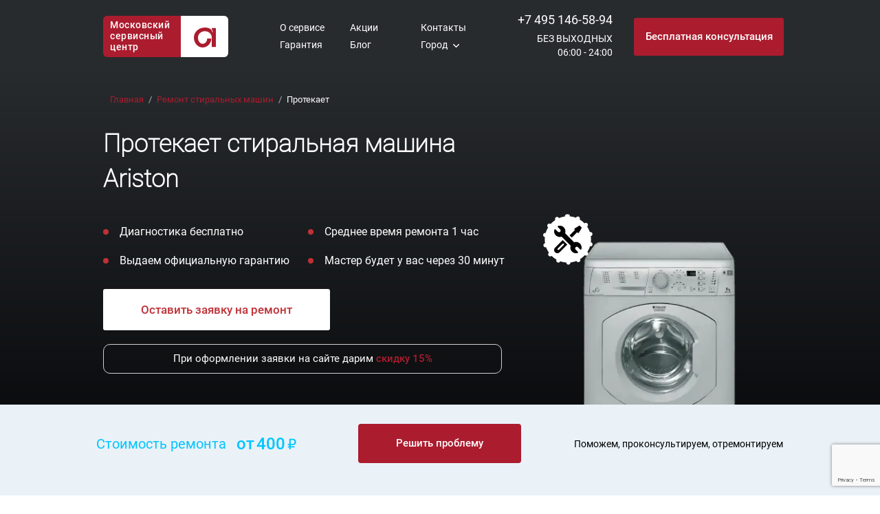

--- FILE ---
content_type: text/html; charset=UTF-8
request_url: https://ariston-esupport.com/washer/water/
body_size: 22906
content:
<!DOCTYPE html>
<html lang="ru-RU" itemscope itemtype="http://schema.org/WebPage">
<head>
    <!--79-->
    <link rel="canonical" href="https://philips-servise-center.ru/washer/water/">
    <title>Течет стиральная машина Ariston - Вызвать мастера</title><meta charset="utf-8" />
    <meta name="description" content="✔️ Московский сервисный центр устранит неисправность, если стиральная машина Ariston протекает ✔️ Оригинальные запчасти, бесплатная диагностика, ремонт на дому в день вызова, официальная гарантия на год ☎ +7 495 147-00-29."    />
    <meta name="robots" content="" />

    <link rel="icon" href="/favicon.svg" sizes="any" type="image/svg+xml" /><meta http-equiv="X-UA-Compatible" content="IE=edge" />
    <meta name="viewport" content="width=device-width, initial-scale=1.0" /><meta name="yandex-verification" content="b70d3e389c9d7f15" /><meta name="google-site-verification" content="UeqHoa-YM2Yvuk5vvUraNp0EoeJbOxx__ul2AoGlVJE" />
    <meta name="msvalidate.01" content="9A43787E5C4812417F5C5BFCBF8EDA18" />

    <meta property="og:title" content="Течет стиральная машина Ariston - Вызвать мастера" />
    <meta property="og:description" content="✔️ Московский сервисный центр устранит неисправность, если стиральная машина Ariston протекает ✔️ Оригинальные запчасти, бесплатная диагностика, ремонт на дому в день вызова, официальная гарантия на год ☎ +7 495 147-00-29." />
    <meta property="og:type" content="article" />
    <meta property="og:url" content="https://philips-servise-center.ru/washer/water/" />
    <meta property="og:site_name" content="Сервисный центр Ariston" />
    <meta property="og:image" content="https://ariston-esupport.com/assets/media/header-logo.svg" />
    <meta name="google-site-verification" content="Qngo0v0--N7RjvP2jWm4B0LY1wGazWvLrjU9E2ifT3k" />

    <link rel="preload" as="image" href="/assets/media/hero.webp" />
    <!--79-->
    
    
    
    
<!-- Yandex.Metrika counter -->
<script type="text/javascript" >
   (function(m,e,t,r,i,k,a){m[i]=m[i]||function(){(m[i].a=m[i].a||[]).push(arguments)};
   m[i].l=1*new Date();
   for (var j = 0; j < document.scripts.length; j++) {if (document.scripts[j].src === r) { return; }}
   k=e.createElement(t),a=e.getElementsByTagName(t)[0],k.async=1,k.src=r,a.parentNode.insertBefore(k,a)})
   (window, document, "script", "https://mc.yandex.ru/metrika/tag.js", "ym");

   ym(49744453, "init", {
        clickmap:true,
        trackLinks:true,
        accurateTrackBounce:true,
        webvisor:true,
        ecommerce:"dataLayer"
   });
</script>
<!-- /Yandex.Metrika counter -->
<script src="https://www.google.com/recaptcha/api.js?render=6LfFn64pAAAAAHnSeweHaeJa53EFuYwkB0hPKP4z"></script>
<script>
	if (typeof grecaptcha !== 'undefined') {
    //global grecaptcha
    grecaptcha.ready(function () {
        grecaptcha.execute('6LfFn64pAAAAAHnSeweHaeJa53EFuYwkB0hPKP4z', { action: "action" }).then(function (token) {
            document.querySelectorAll('form').forEach(function (el) {
                var hiddenInput = document.createElement('input');
                hiddenInput.type = 'hidden';
                hiddenInput.name = 'token';
                hiddenInput.value = token;
                el.appendChild(hiddenInput);
            })
            // document.getElementById('g-recaptcha-response').value = token;
        });
    });
}
</script>
<link rel="canonical" href="https://philips-servise-center.ru/washer/water/"/>
</head>
    <body>
        
        <style>
body,html{margin:0;padding:0;color:#fff;font-family:RobotoRegular,sans-serif;-webkit-font-smoothing:antialiased;-moz-osx-font-smoothing:grayscale;line-height:normal}body{position:relative}ul,li{margin:0;padding:0;list-style:none}a{text-decoration:none;color:#fff}a:hover,a:focus{text-decoration:none;color:inherit}@font-face{font-family:RobotoBold;src:url('/assets/static/esupport/fonts/roboto-v30-latin_cyrillic-700.woff2') format('woff2');font-weight:600;font-style:normal;font-display:swap}@font-face{font-family:RobotoMedium;src:url('/assets/static/esupport/fonts/roboto-v30-latin_cyrillic-500.woff2') format('woff2');font-weight:500;font-style:normal;font-display:swap}@font-face{font-family:RobotoRegular;src:url('/assets/static/esupport/fonts/roboto-v30-latin_cyrillic-regular.woff2') format('woff2');font-weight:400;font-style:normal;font-display:swap}@font-face{font-family:RobotoLight;src:url('/assets/static/esupport/fonts/roboto-v30-latin_cyrillic-300.woff2') format('woff2');font-weight:300;font-style:normal;font-display:swap}@font-face{font-family:RobotoThin;src:url('/assets/static/esupport/fonts/roboto-v30-latin_cyrillic-100.woff2') format('woff2');font-weight:100;font-style:normal;font-display:swap}.mobmenu,.header-new-menu-top{display:none}@media (min-width: 768.1px){header{display:flex;align-items:center}}@media (min-width: 1000px){.container{width:1000px}}.container{margin-right:auto;margin-left:auto;padding-left:10px;padding-right:10px}.fa.fa-rub{font-size: .86em;font-style:normal}.fa.fa-rub:before{content:'₽'}.wrapper__sticky_header{position:fixed;top:-100px;left:0;width:100%;z-index:100;padding-top:15px;padding-bottom:15px;background:#282b2e}.active_sticky{top:0;transition:all 0.4s linear}.sticky_header__logo{font-family:RobotoMedium,sans-serif;color:#AB1C2E;transition:all 0.2s linear;display:flex;align-items:center;font-size:14px;line-height:1}.sticky_header__logo
img{margin-right:0;width:90px;display:block}.sticky_header__logo-box{display:flex;background:#fff;padding:10px;margin-right:12px;border-radius:6px}.sticky__header
.phone{display:block;font-size:22px;margin-top:4px}.sticky__header
.header__button{padding:8px
0;font-size:14px}.wrapper__header{background:#282b2e}header{padding:20px
0 20px 0;overflow:hidden}.header_logo{display:block;overflow:hidden}.logo__description{padding-top:5px;padding-left:10px;height:60px;border-top-left-radius:6px;border-bottom-left-radius:6px;background:#AB1C2E;font-family:RobotoMedium,sans-serif;line-height:16px;color:#fff;display:flex;flex-direction:column}.logo__description
span{margin-top:0;margin-bottom:0;letter-spacing:0.5px}.logo__img{height:60px;padding:17px
0;text-align:center;border-top-right-radius:6px;border-bottom-right-radius:6px;background:#fff}.logo__img
img{max-width:80%}.header_logo:hover
.logo__description{color:#AB1C2E;background:#fff;transition:all 0.2s linear}.header__contacts{margin-top:-3px}.header__contacts
a{color:#AB1C2E;font-size:14px}.header__contacts a:hover{color:#fff;transition:all 0.2s linear}header
.phone{float:right;margin:5px
10px 5px 0;font-size:18px}.phone:hover{color:#AB1C2E;transition:all 0.1s linear}.call_me{float:right;margin-right:10px;color:#AB1C2E}.call_me:hover{color:#fff}.header__button{padding:18px
0;margin-left:10px;border-radius:4px;text-align:center;background:#AB1C2E;font-family:RobotoMedium,sans-serif;font-size:15px}.header__button:hover{background-color:#fff;color:#000;transition:all 0.2s linear}.wrapper__promo{background:url(/assets/media/hero.webp) center no-repeat;background-size:cover}.promo{height:74vh;max-height:440px;padding-top:5vh}.promo.is-404{height:auto;max-height:none;text-align:center;padding-top:15vh;padding-bottom:15vh}.promo.is-404
.promo__title.index__title{font-size:32px;margin-top:50px}.promo.is-404 .is-button{display:inline-block;width:231px;padding:15px
30px;margin:18px
0 0 0;background:#AB1C2E;border-radius:5px;outline:none;cursor:pointer;font-weight:500;font-size:18px;line-height:182.69%;text-align:center;color:#fff;border:none}.promo.is-404
svg{max-width:100%;height:auto;width:auto}.main__info_breadcrumbs ul,
.fault_breadcrumbs ul,
.promo__block ul,
.about__content ul,
.contacts__content
ul{margin-bottom:30px;overflow:hidden;font-size:13px}.breadcrumb{margin:0;overflow:hidden;font-size:13px;padding:0
10px}.fault_breadcrumbs ul,
.about__content ul,
.contacts__content
ul{margin-top:30px}.fault_breadcrumbs ul li
a{color:#AB1C2E}.promo__block ul li a,
.breadcrumb li
a{color:#AB1C2E}.main__info_breadcrumbs ul li,
.fault_breadcrumbs ul li,
.promo__block ul li,
.about__content ul li,
.contacts__content ul li,
.breadcrumb
li{float:left;margin-right:7px}.main__info_breadcrumbs ul li:after,
.fault_breadcrumbs ul li:after,
.about__content ul li:after,
.contacts__content ul li:after{content:"/";margin-left:7px}.promo__block ul li:after,
.breadcrumb li:after{content:"/";margin-left:7px;color:#afb0b1}.main__info_breadcrumbs ul li a:hover,
.fault_breadcrumbs ul li a:hover{color:#AB1C2E;transition:all 0.1s linear}.promo__block ul li a:hover,
.breadcrumb li a:hover{color:#fff;transition:all 0.1s linear}.fault_breadcrumbs ul li a:hover,
.about__content ul li a:hover,
.contacts__content ul li a:hover{color:#000;transition:all 0.1s linear}.about__content ul li a,
.contacts__content ul li
a{color:#ab1c2e}.main__info_breadcrumbs ul li:last-child:after,
.fault_breadcrumbs ul li:last-child:after,
.promo__block ul li:last-child:after,
.about__content ul li:last-child:after,
.contacts__content ul li:last-child:after,
.breadcrumb li:last-child:after{content:"";margin-left:0}.main__info_breadcrumbs ul li:last-child,
.fault_breadcrumbs ul li:last-child,
.promo__block ul li:last-child,
.about__content ul li:last-child,
.contacts__content ul li:last-child{margin-right:0}.main__info_breadcrumbs ul li:last-child a,
.fault_breadcrumbs ul li:last-child a,
.promo__block ul li:last-child a,
.breadcrumb li:last-child
a{color:#fff;pointer-events:none}.fault_breadcrumbs ul li:last-child a,
.about__content ul li:last-child a,
.contacts__content ul li:last-child
a{color:#000;pointer-events:none}.promo__block ul li:last-child a,
.breadcrumb li:last-child
a{color:#fff;pointer-events:none}.about__content
ul{margin-left:10px}.promo__title{max-width:550px;font-size:54px;line-height:normal;font-family:RobotoLight,sans-serif;text-align:center}.promo__title
span{font-family:RobotoMedium,sans-serif;color:#AB1C2E}.promo__buttons{max-width:260px;float:none;margin:40px
auto 0;overflow:hidden;font-size:22px}a.button__more{background:#AB1C2E;display:none}.button__more,.button__request{display:block;padding:18px
0;border-radius:4px;text-align:center;background:#E7E7E7;color:#fff}.button__request{color:#6C6C6C;width:100%}.button__more:hover{background:#fff;color:#AB1C2E;transition:all 0.2s linear}.button__request:hover{background:#fff;color:#AB1C2E;transition:all 0.2s linear}.promo__block
.sale{padding:10px
15px;margin-top:20px;text-align:center;font-size:15px;color:#fff;border:1px
solid rgba(255,255,255,0.8);border-radius:10px}.promo__block .sale
span{color:#AB1C2E;font-family:RobotoMedium;white-space:nowrap}.hero-texter{color:#fff;font-size:15px;padding:10px
0}.hero-texter
a{white-space:nowrap}.wrapper__devices{padding-bottom:70px;background-color:#282b2e}.devices{text-align:center}.devices
.title{color:#b7b7b7}.title{display:block;margin:5% 0;font-size:28px;text-align:center;color:#AB1C2E}.promo_form{width:100%;max-width:775px;display:flex;margin:0
auto;justify-content:space-between}.promo_form.request-form input[type=text],
.promo_form.request-form input[type=tel]{width:404px;height:58px;background:rgba(0, 0, 0, 0.26);border:1px
solid #fff;border-radius:5px;text-align:center;outline:none;font-family:'Roboto';font-weight:600;font-size:20px;line-height:182.69%;text-align:left;color:#fff;padding:0
120px;margin:18px
0 0 0}.promo_form
button{width:353px;height:58px;margin:18px
0 0 0;background:#AB1C2E;border-radius:5px;outline:none;cursor:pointer;font-weight:500;font-size:18px;line-height:182.69%;text-align:center;color:#fff;border:none}.promo
.sale{margin:70px
auto 0;max-width:775px;height:62px;font-weight:500;font-size:24px;line-height:28px;background:rgba(255, 255, 255, 0.69);border-radius:5px;display:flex;align-items:center;justify-content:center;font-family:RobotoMedium;font-weight:500;font-size:20px;line-height:182.69%;text-align:center;color:#000}.promo .sale
span{color:#AB1C2E;padding-left:7px}.promo_form.request-form input[type=text]::-webkit-input-placeholder{color:#fff}.promo_form.request-form input[type=text]:-moz-placeholder{color:#fff}.promo_form.request-form input[type=tel]::-webkit-input-placeholder{color:#fff}.promo_form.request-form input[type=tel]:-moz-placeholder{color:#fff}.promo_pr{padding:15px
0 58px 0;width:100%;background:#2A2724}.promo_pr_list{display:flex;flex-wrap:wrap}.promo_pr_item{width:33.333333%;font-weight:400;font-size:15.1499px;line-height:182.69%;color:#fff;display:flex;align-items:center;height:40px;margin:35px
0 0 0}.promo_pr_item
img{margin-right:11px}.header__town{display:none}@media only screen and (min-width: 270px) and (max-width: 639px){.header__town{display:inline-block}.promo_form{flex-wrap:wrap}.promo_form.request-form input[type=text],
.promo_form.request-form input[type=tel]{padding:0
20px;margin:20px
auto 0}.promo_form
button{margin:20px
auto 0;width:100%}.promo_pr_item{margin:15px
0 0 0;width:100%}.promo
.sale{margin:30px
auto 0;font-size:16px;max-width:395px;flex-direction:column}.wrapper__promo .container
.row{margin:0}.heroCatalog-list{margin:0!important}}
</style>
<div class="menu-overlay menu-overlay-js"></div>
<div class="wrapper__header z-i">
    <div class="container">
    	<div class="row">
    	    <header class="z-i">
				<a href="/" class="header_logo col-lg-14 col-xs-44 col-sm-20">
					<span class="logo__description col-lg-26 col-xs-30">
					  <span>Московский</span>
						<span>сервисный</span>
						<span>центр</span>
					</span>
					<span class="logo__img col-lg-16 col-xs-20"><img src="/assets/media/header-logo.svg" alt="" loading="lazy" width="32" height="29"></span>
					
				</a>
				<div class="mobmenu"><div class="header-new__nav-button_head" id="header-m"><span></span><span></span><span></span></div></div>
				<div class="header__contacts col-lg-18 col-lg-offset-1 col-xs-40">
				  <a href="/info/about/">О сервисе</a>
				  <a href="/actions.html">Акции</a>
				  <a href="/info/contacts/">Контакты</a>
				  <a href="/info/guarantee/">Гарантия</a>
				  <a href="/blog/">Блог</a>
				  <a href="#" class="choice_city">Город</a>
				  <ul class="list__city">
				      <li><a href="https://spb.ariston-esupport.com">Санкт-Петербург</a></li>
				      <li><a href="https://ekb.ariston-esupport.com">Екатеринбург</a></li>
				      <li><a href="https://nn.ariston-esupport.com">Нижний Новгород</a></li>
				      <li><a href="https://voronezh.ariston-esupport.com">Воронеж</a></li>
				      <li><a href="https://chelyabinsk.ariston-esupport.com">Челябинск</a></li>
				      <li><a href="https://rostov.ariston-esupport.com">Ростов-на-Дону</a></li>
				      <li><a href="https://kazan.ariston-esupport.com">Казань</a></li>
				      <li><a href="https://krasnodar.ariston-esupport.com">Краснодар</a></li>
				      <li><a href="https://samara.ariston-esupport.com">Самара</a></li>
				      <li><a href="https://novosibirsk.ariston-esupport.com">Новосибирск</a></li>
				  </ul>
				</div>
				
				<div class="header__phone col-lg-10 col-xs-42 col-sm-16">
				    <div class="header__town">
                        Ваш текущий город:<br>
                        <a href="#" class="cityCh choice_city"><span>Москва</span></a>
                    </div>
					<a class="phone" href="tel:+74951465894">+7 495 146-58-94</a>
					<a class="call_me hidden-xs hidden-sm hidden-md order-modal-form" href="#">БЕЗ ВЫХОДНЫХ<br>06:00 - 24:00</a>
				</div>
				<a href="#" class="header__button col-lg-10 col-xs-40 col-sm-12 order-modal-form"><span>Бесплатная консультация</span></a>
				
				<nav class="menu-mob">
                    <div class="menu-main-btn menu-main-btn-js">
                        <span class="hamburger"><span></span><span></span><span></span></span>
                        <span>Услуги сервисного центра</span>
                    </div>
                    <div class="menu-wrapper">
                    <div class="menu-wrap menu-wrap-js">
                        <ul class="menu-main">
                            <li><a href="/washer/">Стиральные машины Ariston</a></li>
                    <li><a href="/refrigerator/">Холодильники Ariston</a></li>
                    <li><a href="/gasboiler/">Газовые котлы Ariston</a></li>
                    <li><a href="/waterheater/">Водонагреватели Ariston</a></li>
                    <li><a href="/dishwasher/">Посудомоечные машины Ariston</a></li>
                    <li><a href="/oven/">Духовые шкафы Ariston</a></li>
                    <li><a href="/appliances/">Установка техники Ariston</a></li>
                    <li><a href="/stove/">Электроплиты Ariston</a></li>
                    <li><a href="/gascolumn/">Газовые колонки Ariston</a></li>
                    <li><a href="/cooktop/">Варочные панели Ariston</a></li>
                    <li><a href="/inductioncookers/">Индукционные плиты Ariston</a></li>
                    <li><a href="/kitchen/">Кухонная техника Ariston</a></li>
                    <li><a href="/hoods/">Вытяжки Ariston</a></li>
                    <li><a href="/dryer/">Сушильные машины Ariston</a></li>

                </ul>
                        <ul class="menu-sub">
                            <li> <a href="/info/about/">О сервисе</a></li>
            				  <li><a href="/info/guarantee/">Гарантия</a></li>
            				  <li><a href="/actions.html">Акции</a></li>
            				  <li><a href="/blog/">Блог</a></li>
            				  <li><a href="/info/contacts/">Контакты</a> </li> 
                        </ul>
                    </div></div>
                </nav>
				
			<div class="header-new-menu-top">
			    <ul class="index-level-1">
			     <li> <a href="/info/about/">О сервисе</a></li>
				  <li><a href="/info/guarantee/">Гарантия</a></li>
				  <li><a href="/actions.html">Акции</a></li>
				  <li><a href="/blog/">Блог</a></li>
				  <li><a href="/info/contacts/">Контакты</a> </li> 
			      <li><a href="#" class="choice_city">Город</a>
				  <ul class="list__city">
				      <li><a href="https://spb.ariston-esupport.com">Санкт-Петербург</a></li>
				      <li><a href="https://ekb.ariston-esupport.com">Екатеринбург</a></li>
				      <li><a href="https://nn.ariston-esupport.com">Нижний Новгород</a></li>
				      <li><a href="https://voronezh.ariston-esupport.com">Воронеж</a></li>
				      <li><a href="https://chelyabinsk.ariston-esupport.com">Челябинск</a></li>
				      <li><a href="https://rostov.ariston-esupport.com">Ростов-на-Дону</a></li>
				      <li><a href="https://kazan.ariston-esupport.com">Казань</a></li>
				      <li><a href="https://krasnodar.ariston-esupport.com">Краснодар</a></li>
				      <li><a href="https://novosibirsk.ariston-esupport.com">Новосибирск</a></li>
				  </ul></li>
			    </ul>
			    
			    <ul class="index-level-2">
			        <li><a href="/washer/">Стиральные машины Ariston</a></li>
                    <li><a href="/refrigerator/">Холодильники Ariston</a></li>
                    <li><a href="/gasboiler/">Газовые котлы Ariston</a></li>
                    <li><a href="/waterheater/">Водонагреватели Ariston</a></li>
                    <li><a href="/dishwasher/">Посудомоечные машины Ariston</a></li>
                    <li><a href="/oven/">Духовые шкафы Ariston</a></li>
                    <li><a href="/appliances/">Установка техники Ariston</a></li>
                    <li><a href="/stove/">Электроплиты Ariston</a></li>
                    <li><a href="/gascolumn/">Газовые колонки Ariston</a></li>
                    <li><a href="/cooktop/">Варочные панели Ariston</a></li>
                    <li><a href="/inductioncookers/">Индукционные плиты Ariston</a></li>
                    <li><a href="/kitchen/">Кухонная техника Ariston</a></li>
			     </ul>

        <div class="mob-line"><span>Горячая линия</span>
<a href="tel:+7 495 147-00-29">+7 495 147-00-29</a></div>   
			    
			    
			</div>
				
			</header>
    	</div>
    </div>
</div>
        
        <!--<div class="wrapper__sticky_header">
    <div class="container">
    	<div class="row">
    		<div class="sticky__header">
    			<a href="/" class="sticky_header__logo col-lg-13 col-md-17">
    				<span class="sticky_header__logo-box"><img src="/assets/media/header-logo.svg" alt="" loading="lazy" width="90" height="14" /></span> Московский сервисный центр
    			</a>
    			<a class="phone col-lg-10 col-lg-offset-15 col-md-14 col-md-offset-4" href="tel:+74951465894">+7 495 146-58-94</a><a href="#" class="header__button col-lg-10 col-md-13 order-modal-form"><span>Бесплатная консультация</span></a>
    		</div>
    	</div>
    </div>
</div>
-->
        
        
        <div class="wrapper__promo_block">
	<div class="container">
		<div class="row">
			<div class="promo__block">
				<div class="promo__block_services col-lg-30 col-xs-50 col-sm-30">
				    <ul class="breadcrumb" itemscope itemtype="https://schema.org/BreadcrumbList"><li itemprop="itemListElement" itemscope itemtype="https://schema.org/ListItem"><a itemprop="item" href="https://philips-servise-center.ru/"><span itemprop="name">Главная</span></a><meta itemprop="position" content="1" /></li>
<li itemprop="itemListElement" itemscope itemtype="https://schema.org/ListItem"><a itemprop="item" href="https://philips-servise-center.ru/washer/"><span itemprop="name">Ремонт стиральных машин</span></a><meta itemprop="position" content="2" /></li>
<li itemprop="itemListElement" itemscope itemtype="https://schema.org/ListItem"><span itemprop="name">Протекает</span><meta itemprop="position" content="3" /></li></ul>
					<h1>Протекает стиральная машина Ariston</h1>
					
					
					<div class="hero-advantages d-flex">
						<div class="hero-advantage"><span>Диагностика бесплатно</span></div>
						<div class="hero-advantage"><span>Среднее время ремонта 1 час</span></div>
						<div class="hero-advantage"><span>Выдаем официальную гарантию</span></div>
						<div class="hero-advantage"><span>Мастер будет у вас через 30 минут</span></div>
					</div>
					
					<div class="hero-category-btns">
					    <a href="#" class="button__request order-modal-form hero-category-btn">Оставить заявку на ремонт</a>
					 </div>
					 	<p class="sale">При оформлении заявки на сайте дарим <span>скидку 15%</span></p>
				</div>
				<div class="promo__block_image col-lg-18 col-lg-offset-2 hidden-xs col-sm-18">
					<div class="device__image image_phone">
						<div class="label phone_label ">
						    <img src="/webp/assets/media/turn_screw-2.png.webp" alt="" loading="lazy" width="72" height="74" /></div>
						    
						    <img src="/webp/assets/media/washer_0DA79MU.png.webp" alt=""  loading="lazy" width="354" height="262" />
						    
					</div>
				</div>
				
			</div>
		</div>
	</div>
</div>
        
        
        <div class="heroPrice">
    <div class="container">
    	<div class="row">
    		<div class="heroPrice-list d-flex">
    			<div class="heroPrice-left heroPrice-item">
    				Стоимость ремонта <span class="price-nowrap"><span class="prefix">от</span> <span>400</span> <i class="fa fa-rub" aria-hidden="true"></i></span>
    			</div>
    			<div class="heroPrice-center heroPrice-item"><a href="#" class="problem__button order-modal-form col-lg-12 col-xs-50 col-sm-14">Решить проблему</a></div>
    			<div class="heroPrice-right heroPrice-item">Поможем, проконсультируем, отремонтируем</div>
    		</div>
    		
    		
    		<div class="problemPrice">
	<div class="problemPrice-name" id="problemPrice-name">
		Варианты решения проблемы
	</div>

	<div class="problemPrice-list">
		<div class="price__row">
			<a href="/washer/zamena-filtra-zaliva/" class="price__name col-lg-34 col-sm-32">
				Замена фильтра залива воды
			</a>
			<span class="price__cost_and_time col-lg-16 col-sm-18">
				<span class="price__cost">
					<span class="price-nowrap"><span class="prefix">от</span> <span> 400</span> <i class="fa fa-rub" aria-hidden="true"></i></span>
				</span>
			</span>
		</div>

		<div class="price__row">
			<a href="/washer/ustranenie-zasorov/" class="price__name col-lg-34 col-sm-32">
				Устранение засора
			</a>
			<span class="price__cost_and_time col-lg-16 col-sm-18">
				<span class="price__cost">
					<span class="price-nowrap"><span class="prefix">от</span> <span> 500</span> <i class="fa fa-rub" aria-hidden="true"></i></span>
				</span>
			</span>
		</div>

		<div class="price__row">
			<a href="/washer/pompa/" class="price__name col-lg-34 col-sm-32">
				Замена насоса
			</a>
			<span class="price__cost_and_time col-lg-16 col-sm-18">
				<span class="price__cost">
					<span class="price-nowrap"><span class="prefix">от</span> <span> 650</span> <i class="fa fa-rub" aria-hidden="true"></i></span>
				</span>
			</span>
		</div>
	</div>
</div>
    		
    	</div>
    </div>
</div>
        <div class="text-block">
            <div class="container">
                <p>Если в стиральной машине образовалась протечка — нужно немедленно вызвать мастера сервисного центра. Перед этим следует принять меры: отключите технику от сети и перекройте воду. Диагностики опытного инженера требует даже несущественная на первый взгляд протечка, которая со временем может стать причиной настоящего потопа.</p>
<h2>Почему протекает машинка Hotpoint Ariston, основные причины проблемы</h2>
<p>Приведем перечень поломок, которые сложно устранить без помощи профессионала:</p>
<ul>
<li>Повредился или разгерметизировался сливной патрубок. Элемент выводят из строя острые предметы, проникающие в бак СМА. Машинка может потечь на любом этапе стирки. Если устройство оснащено системой защиты от протечек, вода будет скапливаться в поддоне. Мастер подтянет крепежи или заменит поврежденный патрубок.</li>
<li>Лопнула или перетерлась резиновая манжета люка. Уплотнитель рвут и режут инородные предметы, забытые в карманах. Если повреждена передняя часть манжеты – вода сочится из-под люка, если повреждение внутреннее – стекает внутрь прибора и вытекает снизу. Специалист заменит дефектный элемент.</li>
<li>Износилась уплотнительная резинка трубчатого электронагревателя. Отдельно прокладки для тэна купить не получится, поэтому специалист заменит нагреватель вместе с уплотнителем.</li>
<li>Поржавели и разрушились подшипники. В таком случае стиральная машина Хотпоинт Аристон не только течет, но и гремит. Под техникой образовывается лужа со следами масла и ржавчины. Мастер поставит новые подшипники и сальники.</li>
<li>Треснул бак. Причиной неполадки выступают все те же забытые в карманах вещи. Мастер проведет диагностику, чтобы определить: менять только бак или бак вместе с барабаном.</li>
</ul>
<p>Что вы можете сделать своими силами, если машинка Хотпоинт Аристон протекает</p>
<ul>
<li>Убедиться в плотном контакте заливного шланга.</li>
<li>Выкрутить и повторно плотнее закрутить сливной фильтр.</li>
<li>Прочистить лоток для моющих средств.</li>
<li>Не превышать дозировку моющего средства, рекомендованную производителем бытовой техники.</li>
<li>Регулярно протирать стекло дверцы от налета.</li>
<li>Выровнять СМА по уровню.</li>
<li>Использовать фильтр для воды.</li>
</ul>
<h2>Последствия самостоятельного ремонта</h2>
<ul>
<li>Риск №1. Часто пользователям не хватает имеющегося мастерства, чтобы завершить ремонт. А найти специалиста, который согласится исправлять чужие ошибки, – проблематично.</li>
<li>Риск №2. Высока вероятность критично деформировать механический или электронный блок. Производители часто используют оригинальные электронные схемы и детали, найти замену которым бывает крайне затруднительно.</li>
<li>Риск №3. Если поломка касается системы подачи воды или слива, чтобы не устроить потоп, лучше сразу обращаться к мастерам.</li>
</ul>
<h2>Вопросы заказчиков сервиса</h2>
<div class="faq__item">
            <div class="ques">
                На какой адрес я могу вызвать мастера?
            </div>
            <div class="answ">
                Специалисты ежедневно выезжают для ремонта стиральных машин на дом или в офис в Москве и ближайшем Подмосковье.
            </div>
</div>
<div class="faq__item">
            <div class="ques">
                Мне нужно покупать какие-то запчасти перед визитом мастера?
            </div>
            <div class="answ">
                Преимущество сервисного центра – собственный склад оригинальных комплектующих. Нашим заказчикам не нужно покупать или предзаказывать детали. Инженер приедет на адрес со всем необходимым.
            </div>
</div>
<div class="faq__item">
            <div class="ques">
                Гарантия есть?
            </div>
            <div class="answ">
                Да, она распространяется на детали и работу мастера. Срок гарантии зависит от типа поломки. 
            </div>
</div>
            </div>
        </div>    
        
        <div class="container">
	<div class="row">
		<div class="price__questions">
			<div class="questions__description col-lg-17 col-sm-17 col-xs-50">
				<img src="/assets/media/man.svg" alt="" loading="lazy" width="23" height="29" />
				<p>Не нашли своей проблемы или желаемой услуги?</p>
			</div>
			<a href="#" class="questions_button order-modal-form col-lg-12 col-lg-offset-1 col-xs-50 col-sm-13" >
				Отправить вопрос
			</a>
			<div class="questions__phone col-lg-19 col-lg-offset-1 col-sm-19">
				<span>или</span>
				<a href="tel:+74951470029">+7 495 147-00-29</a>
			</div>
		</div>
	</div>
</div>

        
        
        <section class="geo-washer">
    <div class="container">
        <p class="contact-geo-caption">География обслуживания:</p>
        <p class="contact-geo-title">Мы работаем в Москве и Подмосковье</p>
        <p class="contact-geo-theme">Наши специалисты приедут в любой город в радиусе 30 км от МКАДа</p>
        <div class="contact-geo-list">
            <div class="contact-geo-item"><a class="contact-geo-item__box" href="/geo/v-aprelevke/"> Апрелевка</a></div>
            <div class="contact-geo-item"><a class="contact-geo-item__box" href="/geo/v-balashhe/"> Балашиха</a></div>
            <div class="contact-geo-item"><a class="contact-geo-item__box" href="/geo/v-vidnom/"> Видное</a></div>
            <div class="contact-geo-item"><a class="contact-geo-item__box" href="/geo/v-golicyno/"> Голицыно</a></div>
            <div class="contact-geo-item"><a class="contact-geo-item__box" href="/geo/v-dedovske/"> Дедовск</a></div>
            <div class="contact-geo-item"><a class="contact-geo-item__box" href="/geo/v-dzerzhinskom/"> Дзержинский</a></div>
            <div class="contact-geo-item"><a class="contact-geo-item__box" href="/geo/v-domodedovo/"> Домодедово</a></div>
            <div class="contact-geo-item"><a class="contact-geo-item__box" href="/geo/v-zheleznodorozhnom/"> Железнодорожное</a></div>
            <div class="contact-geo-item"><a class="contact-geo-item__box" href="/geo/v-zhukovskom/"> Жуковский</a></div>
            <div class="contact-geo-item"><a class="contact-geo-item__box" href="/geo/v-zelenograde/"> Зеленоград</a></div>
            <div class="contact-geo-item"><a class="contact-geo-item__box" href="/geo/v-ivanteevke/"> Ивантеевка</a></div>
            <div class="contact-geo-item"><a class="contact-geo-item__box" href="/geo/v-krasnogorske/"> Красногорск</a></div>
            <div class="contact-geo-item"><a class="contact-geo-item__box" href="/geo/v-koroleve/"> Королев</a></div>
            <div class="contact-geo-item"><a class="contact-geo-item__box" href="/geo/v-ljubercah/"> Люберцы</a></div>
            <div class="contact-geo-item"><a class="contact-geo-item__box" href="/geo/v-marino/"> Марьино</a></div>
            <div class="contact-geo-item"><a class="contact-geo-item__box" href="/geo/v-mytyshhah/"> Мытыщи</a></div>
            <div class="contact-geo-item"><a class="contact-geo-item__box" href="/geo/v-nahabino/"> Нахабино</a></div>
            <div class="contact-geo-item"><a class="contact-geo-item__box" href="/geo/v-novokosino/"> Новокосино</a></div>
            <div class="contact-geo-item"><a class="contact-geo-item__box" href="/geo/v-odincovo/"> Одинцово</a></div>
            <div class="contact-geo-item"><a class="contact-geo-item__box" href="/geo/v-podolske/"> Подольск</a></div>
            <div class="contact-geo-item"><a class="contact-geo-item__box" href="/geo/v-pushkino/"> Пушкино</a></div>
            <div class="contact-geo-item"><a class="contact-geo-item__box" href="/geo/v-ramenskom/"> Раменское</a></div>
            <div class="contact-geo-item"><a class="contact-geo-item__box" href="/geo/v-reutove/"> Реутов</a></div>
            <div class="contact-geo-item"><a class="contact-geo-item__box" href="/geo/shodnja/"> Сходня</a></div>
            <div class="contact-geo-item"><a class="contact-geo-item__box" href="/geo/v-himkah/"> Химки</a></div>
            <div class="contact-geo-item"><a class="contact-geo-item__box" href="/geo/v-shhelkovo/"> Щелково</a></div>
            <div class="contact-geo-item"><a class="contact-geo-item__box" href="/geo/v-shherbinke/"> Щербинка</a></div>
            <div class="contact-geo-item"><a class="contact-geo-item__box" href="/geo/v-jelektrougljah/"> Электроугли</a></div>
            <div class="contact-geo-item"><a class="contact-geo-item__box" href="/geo/v-svao/"> СВАО</a></div>
        </div>
    </div>
</section>
        
        
        
        



<div class="wrapper__scheme">
	<div class="container">
		<div class="row">
			<div class="scheme">
				<div class="scheme__title title__block">
					Схема работы
				</div>
				<div class="scheme__item col-lg-10 col-sm-10">
					<div class="scheme__header">
						<div class="scheme__circle">1</div>
						<div class="scheme__arrow"></div>
					</div>
					<div class="scheme__text">
						Позвоните нам по телефону <a class="tel" href="tel:+74951465894">+7 (495) 146-58-94</a>
						или
						<a href="#" class="order-modal-form">оставьте заявку на сайте</a>
					</div>
				</div>
				<div class="scheme__item col-lg-10 col-sm-10">
					<div class="scheme__header">
						<div class="scheme__circle">2</div>
						<div class="scheme__arrow"></div>
					</div>
					<div class="scheme__text">
						Мы направим к вам компетентного мастера для бесплатной диагностики техники
					</div>
				</div>
				<div class="scheme__item col-lg-10 col-sm-10">
					<div class="scheme__header">
						<div class="scheme__circle">3</div>
						<div class="scheme__arrow"></div>
					</div>
					<div class="scheme__text">
						Мастер сообщает стоимость и время ремонта. Составляет договор.
					</div>
				</div>
				<div class="scheme__item col-lg-10 col-sm-10">
					<div class="scheme__header">
						<div class="scheme__circle">4</div>
						<div class="scheme__arrow"></div>
					</div>
					<div class="scheme__text">
						Только после подписания договора мастер проведет ремонт аппарата.
					</div>
				</div>
				<div class="scheme__item col-lg-10 col-sm-10">
					<div class="scheme__header">
						<div class="scheme__circle">5</div>
						<div class="scheme__arrow"></div>
					</div>
					<div class="scheme__text">
						По завершению работ мастер выпишет официальную гарантию сроком на 1 год
					</div>
				</div>
			</div>
		</div>
	</div>
</div>



        <div class="container">
  <div class="row">
    <div class="popular__models col-sm-50">
      <div class="popular__models_title">
        Популярные модели
      </div>
      <div class="popular__models__carousel col-sm-50 " role="toolbar">
      
          
            <a href="/washer/rsm-601-w/" class="carousel_item slick-slide" data-slick-index="0" aria-hidden="true" tabindex="-1" role="option" aria-describedby="slick-slide00" style="width: 184px;">
              <span class="carousel__img"><img src="/webp/assets/media/1_9HWJycF.png.webp" alt="" /></span><span class="carousel__text">RSM 601 W</span>
            </a>
            <a href="/washer/rst-722-st-k/" class="carousel_item slick-slide" data-slick-index="1" aria-hidden="true" tabindex="-1" role="option" aria-describedby="slick-slide01" style="width: 184px;">
              <span class="carousel__img"><img src="/webp/assets/media/2_mGAy1V1.png.webp" alt="" /></span><span class="carousel__text">RST 722 ST K</span>
            </a>
            <a href="/washer/rst-602-k/" class="carousel_item slick-slide" data-slick-index="2" aria-hidden="true" tabindex="-1" role="option" aria-describedby="slick-slide02" style="width: 184px;">
              <span class="carousel__img"><img src="/webp/assets/media/3_4P3cpni.png.webp" alt="" /></span><span class="carousel__text">RST 602 K</span>
            </a>
            <a href="/washer/rst-601/" class="carousel_item slick-slide" data-slick-index="3" aria-hidden="true" tabindex="-1" role="option" aria-describedby="slick-slide03" style="width: 184px;">
              <span class="carousel__img"><img src="/webp/assets/media/4_LWYnPLv.png.webp" alt="" /></span><span class="carousel__text">RST 601</span>
            </a>
            <a href="/washer/vmsl-501/" class="carousel_item slick-slide" data-slick-index="4" aria-hidden="true" tabindex="-1" role="option" aria-describedby="slick-slide04" style="width: 184px;">
              <span class="carousel__img"><img src="/webp/assets/media/5_SoV5X98.png.webp" alt="" /></span><span class="carousel__text">VMSL 501</span>
            </a>
            <a href="/washer/rst-702-st-s/" class="carousel_item slick-slide" data-slick-index="5" aria-hidden="true" tabindex="-1" role="option" aria-describedby="slick-slide05" style="width: 184px;">
              <span class="carousel__img"><img src="/webp/assets/media/6_3zTo23G.png.webp" alt="" /></span><span class="carousel__text">RST 702 ST S</span>
            </a>
            <a href="/washer/wmsf-6038-b-cis/" class="carousel_item slick-slide" data-slick-index="6" aria-hidden="true" tabindex="-1" role="option" aria-describedby="slick-slide06" style="width: 184px;">
              <span class="carousel__img"><img src="/webp/assets/media/7_WOQeJoX.png.webp" alt="" /></span><span class="carousel__text">WMSF 6038 B CIS</span>
            </a>
            <a href="/washer/rsd-8229-st-k/" class="carousel_item slick-slide" data-slick-index="7" aria-hidden="true" tabindex="-1" role="option" aria-describedby="slick-slide07" style="width: 184px;">
              <span class="carousel__img"><img src="/webp/assets/media/8_QSepWHZ.png.webp" alt="" /></span><span class="carousel__text">RSD 8229 ST K</span>
            </a>
            <a href="/washer/vmuf-501-b/" class="carousel_item slick-slide" data-slick-index="8" aria-hidden="true" tabindex="-1" role="option" aria-describedby="slick-slide08" style="width: 184px;">
              <span class="carousel__img"><img src="/webp/assets/media/9_Bl3urAP.png.webp" alt="" /></span><span class="carousel__text">VMUF 501 B</span>
            </a>
            <a href="/washer/rst-602-st-s/" class="carousel_item slick-slide" data-slick-index="9" aria-hidden="true" tabindex="-1" role="option" aria-describedby="slick-slide09" style="width: 184px;">
              <span class="carousel__img"><img src="/webp/assets/media/10_sbpm8xI.png.webp" alt="" /></span><span class="carousel__text">RST 602 ST S</span>
            </a>
            <a href="/washer/akvaltis/" class="carousel_item slick-slide slick-current slick-active" data-slick-index="10" aria-hidden="false" tabindex="-1" role="option" aria-describedby="slick-slide010" style="width: 184px;">
              <span class="carousel__img"><img src="/webp/assets/media/7_WOQeJoX.png.webp" alt="" /></span><span class="carousel__text">Aqualtis</span>
            </a>
            <a href="/washer/margarita-2000/" class="carousel_item slick-slide slick-active" data-slick-index="11" aria-hidden="false" tabindex="-1" role="option" aria-describedby="slick-slide011" style="width: 184px;">
              <span class="carousel__img"><img src="/webp/assets/media/7_WOQeJoX.png.webp" alt="" /></span><span class="carousel__text">Маргарита 2000</span>
            </a>
            <a href="/washer/avsl-109/" class="carousel_item slick-slide slick-active" data-slick-index="12" aria-hidden="false" tabindex="-1" role="option" aria-describedby="slick-slide012" style="width: 184px;">
              <span class="carousel__img"><img src="/webp/assets/media/7_WOQeJoX.png.webp" alt="" /></span><span class="carousel__text">AVSL 109</span>
            </a>
            <a href="/washer/avtl-83/" class="carousel_item slick-slide slick-active" data-slick-index="13" aria-hidden="false" tabindex="-1" role="option" aria-describedby="slick-slide013" style="width: 184px;">
              <span class="carousel__img"><img src="/webp/assets/media/7_WOQeJoX.png.webp" alt="" /></span><span class="carousel__text">AVTL 83</span>
            </a>
            <a href="/washer/tx100/" class="carousel_item slick-slide slick-active" data-slick-index="14" aria-hidden="false" tabindex="-1" role="option" aria-describedby="slick-slide014" style="width: 184px;">
              <span class="carousel__img"><img src="/webp/assets/media/7_WOQeJoX.png.webp" alt="" /></span><span class="carousel__text">TX100</span>
            </a>
            <a href="/washer/wmsg-7106/" class="carousel_item slick-slide" data-slick-index="15" aria-hidden="true" tabindex="-1" role="option" aria-describedby="slick-slide015" style="width: 184px;">
              <span class="carousel__img"><img src="/webp/assets/media/7_WOQeJoX.png.webp" alt="" /></span><span class="carousel__text">WMSG 7106</span>
            </a>


            <a href="/washer/avsl-105/" class="carousel_item slick-slide" data-slick-index="16" aria-hidden="true" tabindex="-1" role="option" aria-describedby="slick-slide016" style="width: 184px;">
              <span class="carousel__img"><img src="/webp/assets/media/Hotpoint-Ariston AVSL 105.png.webp" alt="" /></span><span class="carousel__text">AVSL 105</span>
            </a>
            <a href="/washer/avsl-80/" class="carousel_item slick-slide" data-slick-index="17" aria-hidden="true" tabindex="-1" role="option" aria-describedby="slick-slide017" style="width: 184px;">
              <span class="carousel__img"><img src="/webp/assets/media/Hotpoint-Ariston AVSL 80.png.webp" alt="" /></span><span class="carousel__text">AVSL 80</span>
            </a>
            <a href="/washer/arsl-100/" class="carousel_item slick-slide" data-slick-index="18" aria-hidden="true" tabindex="-1" role="option" aria-describedby="slick-slide018" style="width: 184px;">
              <span class="carousel__img"><img src="/webp/assets/media/Hotpoint-Ariston ARSL 100.png.webp" alt="" /></span><span class="carousel__text">ARSL 100</span>
            </a>
            <a href="/washer/arsf-105/" class="carousel_item slick-slide" data-slick-index="19" aria-hidden="true" tabindex="-1" role="option" aria-describedby="slick-slide019" style="width: 184px;">
              <span class="carousel__img"><img src="/webp/assets/media/Hotpoint-Ariston ARSF 105.png.webp" alt="" /></span><span class="carousel__text">ARSF 105</span>
            </a>
            <a href="/washer/wmsd-601b/" class="carousel_item slick-slide" data-slick-index="20" aria-hidden="true" tabindex="-1" role="option" aria-describedby="slick-slide020" style="width: 184px;">
              <span class="carousel__img"><img src="/webp/assets/media/Hotpoint-Ariston WMSD 601 B.png.webp" alt="" /></span><span class="carousel__text">WMSD 601 B</span>
            </a>
            <a href="/washer/vmsf-6013b/" class="carousel_item slick-slide" data-slick-index="21" aria-hidden="true" tabindex="-1" role="option" aria-describedby="slick-slide021" style="width: 184px;">
              <span class="carousel__img"><img src="/webp/assets/media/Hotpoint-Ariston VMSF 6013 B.png.webp" alt="" /></span><span class="carousel__text">VMSF 6013 B</span>
            </a>
            <a href="/washer/vmul-501b/" class="carousel_item slick-slide" data-slick-index="22" aria-hidden="true" tabindex="-1" role="option" aria-describedby="slick-slide022" style="width: 184px;">
              <span class="carousel__img"><img src="/webp/assets/media/Hotpoint-Ariston VMUL 501 B.png.webp" alt="" /></span><span class="carousel__text">VMUL 501 B</span>
            </a>
            <a href="/washer/vmug-501b/" class="carousel_item slick-slide" data-slick-index="23" aria-hidden="true" tabindex="-1" role="option" aria-describedby="slick-slide023" style="width: 184px;">
              <span class="carousel__img"><img src="/webp/assets/media/Hotpoint-Ariston VMUG 501 B.png.webp" alt="" /></span><span class="carousel__text">VMUG 501 B</span>
            </a>


            <a href="/armxxd-1297.html" class="carousel_item slick-slide" data-slick-index="24" aria-hidden="true" tabindex="-1" role="option" aria-describedby="slick-slide024" style="width: 184px;">
              <span class="carousel__img"><img src="/webp/assets/media/models/Ariston ARMXXD 1297-1.png.webp" alt="" /></span><span class="carousel__text">ARMXXD 1297</span>
            </a>

            <a href="/arsd-129.html" class="carousel_item slick-slide" data-slick-index="25" aria-hidden="true" tabindex="-1" role="option" aria-describedby="slick-slide025" style="width: 184px;">
              <span class="carousel__img"><img src="/webp/assets/media/models/Ariston ARSD 129-1.png.webp" alt="" /></span><span class="carousel__text">ARSD 129</span>
            </a>

            <a href="/avsf-129.html" class="carousel_item slick-slide" data-slick-index="26" aria-hidden="true" tabindex="-1" role="option" aria-describedby="slick-slide026" style="width: 184px;">
              <span class="carousel__img"><img src="/webp/assets/media/models/Ariston AVSF 129-1.png.webp" alt="" /></span><span class="carousel__text">AVSF 129</span>
            </a>

            <a href="/cde-129.html" class="carousel_item slick-slide" data-slick-index="27" aria-hidden="true" tabindex="-1" role="option" aria-describedby="slick-slide027" style="width: 184px;">
              <span class="carousel__img"><img src="/webp/assets/media/models/Ariston CDE 129-1.png.webp" alt="" /></span><span class="carousel__text">CDE 129</span>
            </a>

            <a href="/mvsc-6105.html" class="carousel_item slick-slide" data-slick-index="28" aria-hidden="true" tabindex="-1" role="option" aria-describedby="slick-slide028" style="width: 184px;">
              <span class="carousel__img"><img src="/webp/assets/media/models/AristonMVSC6105-1.png.webp" alt="" /></span><span class="carousel__text">MVSC 6105</span>
            </a>

            <a href="/wmsd-8215.html" class="carousel_item slick-slide" data-slick-index="29" aria-hidden="true" tabindex="-1" role="option" aria-describedby="slick-slide029" style="width: 184px;">
              <span class="carousel__img"><img src="/webp/assets/media/models/ariston wmsd 8215.png.webp" alt="" /></span><span class="carousel__text">WMSD 8215</span>
            </a>

            <a href="/cawd-1297.html" class="carousel_item slick-slide" data-slick-index="30" aria-hidden="true" tabindex="-1" role="option" aria-describedby="slick-slide030" style="width: 184px;">
              <span class="carousel__img"><img src="/webp/assets/media/models/Ariston CAWD 1297.png.webp" alt="" /></span><span class="carousel__text">CAWD 1297</span>
            </a>

            <a href="/avsl-100.html" class="carousel_item slick-slide" data-slick-index="31" aria-hidden="true" tabindex="-1" role="option" aria-describedby="slick-slide031" style="width: 184px;">
              <span class="carousel__img"><img src="/webp/assets/media/models/Ariston AVSL 100-1.png.webp" alt="" /></span><span class="carousel__text">AVSL 100</span>
            </a>
          

            
            
            <a href="/washer/avtl-104/" class="carousel_item slick-slide" data-slick-index="32" aria-hidden="true" tabindex="-1" role="option" aria-describedby="slick-slide031" style="width: 184px;">
              <span class="carousel__img"><img src="/webp/assets/media/avtl-104.png.webp" alt="" /></span><span class="carousel__text">AVTL 104</span>
            </a>

            <a href="/washer/arsl-105/" class="carousel_item slick-slide" data-slick-index="33" aria-hidden="true" tabindex="-1" role="option" aria-describedby="slick-slide031" style="width: 184px;">
              <span class="carousel__img"><img src="/webp/assets/media/arsl-105.png.webp" alt="" /></span><span class="carousel__text">ARSL 105</span>
            </a>

            <a href="/washer/avl-100/" class="carousel_item slick-slide" data-slick-index="34" aria-hidden="true" tabindex="-1" role="option" aria-describedby="slick-slide031" style="width: 184px;">
              <span class="carousel__img"><img src="/webp/assets/media/avl-100.png.webp" alt="" /></span><span class="carousel__text">AVL 100</span>
            </a>

            <a href="/washer/rsm-6029/" class="carousel_item slick-slide" data-slick-index="35" aria-hidden="true" tabindex="-1" role="option" aria-describedby="slick-slide031" style="width: 184px;">
              <span class="carousel__img"><img src="/webp/assets/media/rsm-6029.png.webp" alt="" /></span><span class="carousel__text">RSM 6029</span>
            </a>

            <a href="/washer/arsf-100/" class="carousel_item slick-slide" data-slick-index="36" aria-hidden="true" tabindex="-1" role="option" aria-describedby="slick-slide031" style="width: 184px;">
              <span class="carousel__img"><img src="/webp/assets/media/arsf-100.png.webp" alt="" /></span><span class="carousel__text">ARSF 100</span>
            </a>

       
      </div>
    </div>
  </div>
</div>
        
        
        
        
        <div class="wrapper__advantages_block">
	<div class="container">
		<div class="row">
			<div class="advantages__block">
				<ul class="advantages__list">
					<li class="li"><a class="advantages__list_item" id="tab1" href="#">Сроки</a></li>
					<li class="li"><a class="advantages__list_item" id="tab2" href="#">Запчасти</a></li>
					<li class="li"><a class="advantages__list_item active_tab" id="tab3" href="#">Гарантия</a></li>
					<li class="li"><a class="advantages__list_item" id="tab4" href="#">Выезд мастера</a></li>
					<li class="li"><a class="advantages__list_item" id="tab5" href="#">Диагностика</a></li>
				</ul>
			</div>
			<div class="advantage__content" id="con_tab1">
				<div class="advantage__content__img col-lg-25 col-sm-25">
					<img class="phone_advantages_img" src="/webp/assets/media/advantage-washer.png.webp" alt=""  loading="lazy"  width="314" height="450" />
					<img class="advantages__img" src="/webp/assets/media/time-new_BuyySPb.png.webp" alt=""  loading="lazy" width="213" height="213" />
				</div>
				<div class="advantage__content__text col-lg-25 col-sm-25">
					<div class="advantage__text_title">
						Сроки
					</div>

					<div class="advantage__text_description advantage__text_description--small">
						<div class="times__description col-lg-24 col-sm-24">
							<div>Выезд мастера и профессиональная диагностика занимают от <span>30 минут</span>.</div>
						</div>
						<div class="times__description col-lg-24 col-sm-24">
							<div>Среднее время ремонта – <span>60 минут</span>.</div>
						</div>
					</div>

					<div class="advantage__text_description advantage__text_description--last">
						<div class="times__description col-lg-24 col-sm-24">
							<div>Компания работает без выходных и праздников.</div>
						</div>
						<div class="times__description col-lg-24 col-sm-24">
							<div>Срок действия гарантии составляет 1 год.</div>
						</div>
					</div>
				</div>
				<div class="advantage__text_footer col-lg-25 col-sm-25">
					<div class="advantage__footer_description">
						Ремонт в специализированном сервисе Ariston займет у вас минимум времени. Мы стараемся справляться со своей работой как можно оперативней.
					</div>
				</div>
			</div>
			<div class="advantage__content" id="con_tab2">
				<div class="advantage__content__img col-lg-25 col-sm-25">
					<img class="phone_advantages_img" src="/webp/assets/media/advantage-washer.png.webp" alt="" loading="lazy" width="314" height="450"  />
					<img class="advantages__img" src="/webp/assets/media/spares-new_b3SiNTN.png.webp" alt="" loading="lazy" width="213" height="213"  />
				</div>
				<div class="advantage__content__text col-lg-25 col-sm-25">
					<div class="advantage__text_title">
						Запчасти
					</div>
					<div class="advantage__text_description">
						Большое наличие запчастей для наиболее популярных и редких моделей. Наши мастера работают только с оригинальными деталями.
					</div>
					<div class="advantage__text_footer">
						<div class="advantage__footer_title">Оригинальные запчасти</div>
						<div class="advantage__footer_description">
							В подавляющем большинстве случаев мы работаем с оригинальными запчастями, но, по желанию клиента, может быть установлена неоригинальная деталь.
						</div>
					</div>
				</div>
			</div>
			<div class="advantage__content active_content" id="con_tab3">
				<div class="advantage__content__img col-lg-25 col-sm-25">
					<img class="phone_advantages_img" src="/webp/assets/media/advantage-washer.png.webp" alt=""  loading="lazy" width="314" height="450" />
					<img class="advantages__img" src="/webp/assets/media/guarantee-new_Fcjw8Tq.png.webp" alt=""  loading="lazy"  width="213" height="213" />
				</div>
				<div class="advantage__content__text col-lg-25 col-sm-25">
					<div class="advantage__text_title">
						Гарантия
					</div>
					<div class="advantage__text_description">
						Бесплатная официальная гарантия 12 месяцев с начала ремонта. Оперативное устранение поломок гарантийной техники. Все выполненные ремонтные работы подлежат гарантии, которая распространяется в том числе и на детали.
					</div>
					<div class="advantage__text_footer">
						<div class="advantage__footer_title">Супер условия</div>
						<div class="advantage__footer_description">
							Гарантия распространяется на любые детали стиральной машины, а также на проведенные работы по ремонту
						</div>
					</div>
				</div>
			</div>
			<div class="advantage__content" id="con_tab4">
				<div class="advantage__content__img col-lg-25 col-sm-25">
					<img class="phone_advantages_img" src="/webp/assets/media/advantage-washer.png.webp" alt=""  loading="lazy" width="314" height="450" />
					<img class="advantages__img" src="/webp/assets/media/delivery-new_oqI5ssl.png.webp" alt=""  loading="lazy" width="213" height="213" />
				</div>
				<div class="advantage__content__text col-lg-25 col-sm-25">
					<div class="advantage__text_title">
						Выезд мастера
					</div>
					<div class="advantage__text_description">
						Мастер сможет приехать через 30 минут с момента звонка в сервис, либо в удобное вам время.
					</div>
					<div class="advantage__text_footer">
						<div class="advantage__footer_title">Бесплатно</div>
						<div class="advantage__footer_description">
							За выезд мастера платить не надо. Это бесплатная услуга.
						</div>
					</div>
				</div>
			</div>
			<div class="advantage__content" id="con_tab5">
				<div class="advantage__content__img col-lg-25 col-sm-25">
					<img class="phone_advantages_img" src="/webp/assets/media/advantage-washer.png.webp" alt=""   loading="lazy" width="314" height="450"/>
					<img class="advantages__img" src="/webp/assets/media/diagnostics-new_4z4FIRa.png.webp" alt="" loading="lazy" width="213" height="213" />
				</div>
				<div class="advantage__content__text col-lg-25 col-sm-25">
					<div class="advantage__text_title">
						Диагностика
					</div>
					<div class="advantage__text_description">
						Найти проблему, определить точную стоимость ремонта и сроки работ специалист может только после диагностического анализа.
					</div>
					<div class="advantage__text_footer">
						<div class="advantage__footer_title">Диагностика — бесплатно</div>
						<div class="advantage__footer_description">
							В фирменном центре — все диагностические процедуры бесплатны.
						</div>
					</div>
				</div>
			</div>
		</div>
	</div>
</div>

        
        
        
        
        
        <div class="wrapper__request">
	<div class="container">
		<div class="row">
			<div class="request ">
			     
				<div class="request_title">
					<span>
						Оформите заявку на ремонт
					</span>
					<p>
						При оформлении заявки на сайте — скидка 15%
					</p>
				</div>
				<div class="request__form col-lg-43 col-sm-48">
					<form class="request-form" action="/request/order" method="post">
						<input type="hidden" name="csrfmiddlewaretoken" value="CLc4HgVyp0UO4HlJaZ4TFhK45SXjsYw17tM9VI5tuR4oHx2dl2zA354N3tlT3Yu0" />
						<ul>
							<li>
								<label>Ваше имя</label>
								<input type="text" name="name" placeholder="Ваше имя" maxlength="128" />
								<div data-lastpass-icon-root="true" style="position: relative !important; height: 0px !important; width: 0px !important; float: left !important;"></div>
							</li>
							<li>
								<label>Телефон</label>
								<input type="text" name="phone" placeholder="8(___)___-__-__" maxlength="15" required="" />
							</li>
						</ul>
						<input type="submit" value="Перезвоните мне" />
						<p class="request-form-hint">
							Нажимая на кнопку «Перезвоните мне», вы подтверждаете своё совершеннолетие и соглашаетесь на обработку персональных данных в соответствии с <a href="/policy/" target="_blank">условиями</a>.
						</p>
					</form>
				</div>
			</div>
		</div>
	</div>
</div>
        
        
        <div class="wrapper__footer">
    <div class="container">
    	<div class="row">
    		<footer >
    			<div class="popular col-lg-10 col-sm-13 col-xs-25">
    				<div class="popular__title">Самое популярное</div>
    				<ul class="popular__list">
    					<li><a href="/refrigerator/">Ремонт холодильников</a></li>
    					<li><a href="/washer/">Ремонт cтиральных машин</a></li>
    					<li><a href="/dishwasher/">Ремонт посудомоечных машин</a></li>
    					<li><a href="/stove/">Ремонт электроплит</a></li>
    					<li><a href="/coffeemachine/">Ремонт кофемашин</a></li>
    					<li><a href="/oven/">Ремонт духовых шкафов</a></li>
    				</ul>
    			</div>
    			<div class="about_contacts col-lg-10 col-lg-offset-1 col-sm-13 col-xs-25">
    				<div class="about_contacts_title">Сервисный центр</div>
    				<ul class="about_contacts__list">
    					<li><a href="/info/about/">О компании</a></li>
    					<li><a href="/info/guarantee/">Фирменная гарантия</a></li>
    					<li><a href="/info/contacts/">Контакты</a></li>
    					<li><a href="/policy/">Политика конфиденциальности и обработки персональных данных</a></li>
    				</ul>
    			</div>
    			<div class="hotline col-lg-12 col-md-12 col-lg-offset-5 col-sm-12 col-xs-50">
    				<div class="hotline__title">Горячая линия</div>
    				<div class="hotline__phone"><a  href="tel:+74951465894">+7 495 146-58-94</a></div>
    				<div class="hotline__title">Принимаем к оплате</div>
    				<div class="hotline__soc-list">
    					<div class="hotline__soc-item hotline__soc-icon1"></div>
    					<div class="hotline__soc-item hotline__soc-icon2"></div>
    					<div class="hotline__soc-item hotline__soc-icon3"></div>
    					<div class="hotline__soc-item hotline__soc-icon4"></div>
    					<div class="hotline__soc-item hotline__soc-icon5"></div>
    				</div>
    			</div>
    			<div class="hotline col-lg-11 col-md-12 col-sm-12 col-xs-50">
    				<div class="hotline__title">График работы</div>
    				<div class="hotline__time">БЕЗ ВЫХОДНЫХ<br>6:00 - 24:00</div>
    				<div class="hotline__title">г. <span>Москва</span><br><span>ул. Орджоникидзе 11, стр. 1А</span></div>
    			</div>
    			<div class="col-lg-50 col-sm-50">
    				<a href="/" class="footer_logo col-lg-14 col-xs-44 col-sm-18">
    					<span class="footer__logo__description col-lg-26 col-xs-24"><span>Московский</span><span>сервисный</span><span>центр</span></span>
    					<span class="footer__logo__img col-lg-16 col-xs-20"><img src="/assets/media/header-logo.svg" alt="" loading="lazy" width="32" height="29"></span>
    				</a>
    			</div>
    			<div class="col-lg-50 col-sm-50">
    			<p class="copy">Сайт ariston-esupport.com - Не является официальным.<br />Официальный сайт Аристон: <a href="https://www.ariston.com/">ariston.com</a></p>
    			<p class="copy">&copy;2013-2024</p>
    			</div>
    		</footer>
    	</div>
    </div>
</div>
   
    
    <link href="/assets/components/modxminify/cache/styles-1-1719999700.min.css" rel="stylesheet" />
    
    
    
    <script>
    /*! lazysizes - v5.2.0 */
    !function(a,b){var c=b(a,a.document,Date);a.lazySizes=c,"object"==typeof module&&module.exports&&(module.exports=c)}("undefined"!=typeof window?window:{},function(a,b,c){"use strict";var d,e;if(function(){var b,c={lazyClass:"lazyload",loadedClass:"lazyloaded",loadingClass:"lazyloading",preloadClass:"lazypreload",errorClass:"lazyerror",autosizesClass:"lazyautosizes",srcAttr:"data-src",srcsetAttr:"data-srcset",sizesAttr:"data-sizes",minSize:40,customMedia:{},init:!0,expFactor:1.5,hFac:.8,loadMode:2,loadHidden:!0,ricTimeout:0,throttleDelay:125};e=a.lazySizesConfig||a.lazysizesConfig||{};for(b in c)b in e||(e[b]=c[b])}(),!b||!b.getElementsByClassName)return{init:function(){},cfg:e,noSupport:!0};var f=b.documentElement,g=a.HTMLPictureElement,h="addEventListener",i="getAttribute",j=a[h].bind(a),k=a.setTimeout,l=a.requestAnimationFrame||k,m=a.requestIdleCallback,n=/^picture$/i,o=["load","error","lazyincluded","_lazyloaded"],p={},q=Array.prototype.forEach,r=function(a,b){return p[b]||(p[b]=new RegExp("(\\s|^)"+b+"(\\s|$)")),p[b].test(a[i]("class")||"")&&p[b]},s=function(a,b){r(a,b)||a.setAttribute("class",(a[i]("class")||"").trim()+" "+b)},t=function(a,b){var c;(c=r(a,b))&&a.setAttribute("class",(a[i]("class")||"").replace(c," "))},u=function(a,b,c){var d=c?h:"removeEventListener";c&&u(a,b),o.forEach(function(c){a[d](c,b)})},v=function(a,c,e,f,g){var h=b.createEvent("Event");return e||(e={}),e.instance=d,h.initEvent(c,!f,!g),h.detail=e,a.dispatchEvent(h),h},w=function(b,c){var d;!g&&(d=a.picturefill||e.pf)?(c&&c.src&&!b[i]("srcset")&&b.setAttribute("srcset",c.src),d({reevaluate:!0,elements:[b]})):c&&c.src&&(b.src=c.src)},x=function(a,b){return(getComputedStyle(a,null)||{})[b]},y=function(a,b,c){for(c=c||a.offsetWidth;c<e.minSize&&b&&!a._lazysizesWidth;)c=b.offsetWidth,b=b.parentNode;return c},z=function(){var a,c,d=[],e=[],f=d,g=function(){var b=f;for(f=d.length?e:d,a=!0,c=!1;b.length;)b.shift()();a=!1},h=function(d,e){a&&!e?d.apply(this,arguments):(f.push(d),c||(c=!0,(b.hidden?k:l)(g)))};return h._lsFlush=g,h}(),A=function(a,b){return b?function(){z(a)}:function(){var b=this,c=arguments;z(function(){a.apply(b,c)})}},B=function(a){var b,d=0,f=e.throttleDelay,g=e.ricTimeout,h=function(){b=!1,d=c.now(),a()},i=m&&g>49?function(){m(h,{timeout:g}),g!==e.ricTimeout&&(g=e.ricTimeout)}:A(function(){k(h)},!0);return function(a){var e;(a=!0===a)&&(g=33),b||(b=!0,e=f-(c.now()-d),e<0&&(e=0),a||e<9?i():k(i,e))}},C=function(a){var b,d,e=99,f=function(){b=null,a()},g=function(){var a=c.now()-d;a<e?k(g,e-a):(m||f)(f)};return function(){d=c.now(),b||(b=k(g,e))}},D=function(){var g,m,o,p,y,D,F,G,H,I,J,K,L=/^img$/i,M=/^iframe$/i,N="onscroll"in a&&!/(gle|ing)bot/.test(navigator.userAgent),O=0,P=0,Q=0,R=-1,S=function(a){Q--,(!a||Q<0||!a.target)&&(Q=0)},T=function(a){return null==K&&(K="hidden"==x(b.body,"visibility")),K||!("hidden"==x(a.parentNode,"visibility")&&"hidden"==x(a,"visibility"))},U=function(a,c){var d,e=a,g=T(a);for(G-=c,J+=c,H-=c,I+=c;g&&(e=e.offsetParent)&&e!=b.body&&e!=f;)(g=(x(e,"opacity")||1)>0)&&"visible"!=x(e,"overflow")&&(d=e.getBoundingClientRect(),g=I>d.left&&H<d.right&&J>d.top-1&&G<d.bottom+1);return g},V=function(){var a,c,h,j,k,l,n,o,q,r,s,t,u=d.elements;if((p=e.loadMode)&&Q<8&&(a=u.length)){for(c=0,R++;c<a;c++)if(u[c]&&!u[c]._lazyRace)if(!N||d.prematureUnveil&&d.prematureUnveil(u[c]))ba(u[c]);else if((o=u[c][i]("data-expand"))&&(l=1*o)||(l=P),r||(r=!e.expand||e.expand<1?f.clientHeight>500&&f.clientWidth>500?500:370:e.expand,d._defEx=r,s=r*e.expFactor,t=e.hFac,K=null,P<s&&Q<1&&R>2&&p>2&&!b.hidden?(P=s,R=0):P=p>1&&R>1&&Q<6?r:O),q!==l&&(D=innerWidth+l*t,F=innerHeight+l,n=-1*l,q=l),h=u[c].getBoundingClientRect(),(J=h.bottom)>=n&&(G=h.top)<=F&&(I=h.right)>=n*t&&(H=h.left)<=D&&(J||I||H||G)&&(e.loadHidden||T(u[c]))&&(m&&Q<3&&!o&&(p<3||R<4)||U(u[c],l))){if(ba(u[c]),k=!0,Q>9)break}else!k&&m&&!j&&Q<4&&R<4&&p>2&&(g[0]||e.preloadAfterLoad)&&(g[0]||!o&&(J||I||H||G||"auto"!=u[c][i](e.sizesAttr)))&&(j=g[0]||u[c]);j&&!k&&ba(j)}},W=B(V),X=function(a){var b=a.target;if(b._lazyCache)return void delete b._lazyCache;S(a),s(b,e.loadedClass),t(b,e.loadingClass),u(b,Z),v(b,"lazyloaded")},Y=A(X),Z=function(a){Y({target:a.target})},$=function(a,b){try{a.contentWindow.location.replace(b)}catch(c){a.src=b}},_=function(a){var b,c=a[i](e.srcsetAttr);(b=e.customMedia[a[i]("data-media")||a[i]("media")])&&a.setAttribute("media",b),c&&a.setAttribute("srcset",c)},aa=A(function(a,b,c,d,f){var g,h,j,l,m,p;(m=v(a,"lazybeforeunveil",b)).defaultPrevented||(d&&(c?s(a,e.autosizesClass):a.setAttribute("sizes",d)),h=a[i](e.srcsetAttr),g=a[i](e.srcAttr),f&&(j=a.parentNode,l=j&&n.test(j.nodeName||"")),p=b.firesLoad||"src"in a&&(h||g||l),m={target:a},s(a,e.loadingClass),p&&(clearTimeout(o),o=k(S,2500),u(a,Z,!0)),l&&q.call(j.getElementsByTagName("source"),_),h?a.setAttribute("srcset",h):g&&!l&&(M.test(a.nodeName)?$(a,g):a.src=g),f&&(h||l)&&w(a,{src:g})),a._lazyRace&&delete a._lazyRace,t(a,e.lazyClass),z(function(){var b=a.complete&&a.naturalWidth>1;p&&!b||(b&&s(a,"ls-is-cached"),X(m),a._lazyCache=!0,k(function(){"_lazyCache"in a&&delete a._lazyCache},9)),"lazy"==a.loading&&Q--},!0)}),ba=function(a){if(!a._lazyRace){var b,c=L.test(a.nodeName),d=c&&(a[i](e.sizesAttr)||a[i]("sizes")),f="auto"==d;(!f&&m||!c||!a[i]("src")&&!a.srcset||a.complete||r(a,e.errorClass)||!r(a,e.lazyClass))&&(b=v(a,"lazyunveilread").detail,f&&E.updateElem(a,!0,a.offsetWidth),a._lazyRace=!0,Q++,aa(a,b,f,d,c))}},ca=C(function(){e.loadMode=3,W()}),da=function(){3==e.loadMode&&(e.loadMode=2),ca()},ea=function(){if(!m){if(c.now()-y<999)return void k(ea,999);m=!0,e.loadMode=3,W(),j("scroll",da,!0)}};return{_:function(){y=c.now(),d.elements=b.getElementsByClassName(e.lazyClass),g=b.getElementsByClassName(e.lazyClass+" "+e.preloadClass),j("scroll",W,!0),j("resize",W,!0),j("pageshow",function(a){if(a.persisted){var c=b.querySelectorAll("."+e.loadingClass);c.length&&c.forEach&&l(function(){c.forEach(function(a){a.complete&&ba(a)})})}}),a.MutationObserver?new MutationObserver(W).observe(f,{childList:!0,subtree:!0,attributes:!0}):(f[h]("DOMNodeInserted",W,!0),f[h]("DOMAttrModified",W,!0),setInterval(W,999)),j("hashchange",W,!0),["focus","mouseover","click","load","transitionend","animationend"].forEach(function(a){b[h](a,W,!0)}),/d$|^c/.test(b.readyState)?ea():(j("load",ea),b[h]("DOMContentLoaded",W),k(ea,2e4)),d.elements.length?(V(),z._lsFlush()):W()},checkElems:W,unveil:ba,_aLSL:da}}(),E=function(){var a,c=A(function(a,b,c,d){var e,f,g;if(a._lazysizesWidth=d,d+="px",a.setAttribute("sizes",d),n.test(b.nodeName||""))for(e=b.getElementsByTagName("source"),f=0,g=e.length;f<g;f++)e[f].setAttribute("sizes",d);c.detail.dataAttr||w(a,c.detail)}),d=function(a,b,d){var e,f=a.parentNode;f&&(d=y(a,f,d),e=v(a,"lazybeforesizes",{width:d,dataAttr:!!b}),e.defaultPrevented||(d=e.detail.width)&&d!==a._lazysizesWidth&&c(a,f,e,d))},f=function(){var b,c=a.length;if(c)for(b=0;b<c;b++)d(a[b])},g=C(f);return{_:function(){a=b.getElementsByClassName(e.autosizesClass),j("resize",g)},checkElems:g,updateElem:d}}(),F=function(){!F.i&&b.getElementsByClassName&&(F.i=!0,E._(),D._())};return k(function(){e.init&&F()}),d={cfg:e,autoSizer:E,loader:D,init:F,uP:w,aC:s,rC:t,hC:r,fire:v,gW:y,rAF:z}});
    </script>
          <!--
    <script src="https://ajax.googleapis.com/ajax/libs/jquery/2.2.4/jquery.min.js"></script>
    <script src="/assets/static/esupport/libs/slick.min.js"></script>
    <script async src="/assets/static/esupport/libs/jquery.bpopup.min.js"></script>
    
    <script src="/assets/static/esupport/libs/jquery.maskedinput.min.js"></script>
    <script defer src="/assets/static/esupport/js/scripts.js"></script>
    -->
    
  
    <script src="/assets/components/modxminify/cache/scripts-2-1715603080.min.js" defer></script>
    
    <!--
    <script async src="https://use.fontawesome.com/b6d5c21aaa.js"></script>
    -->
    <script async src="https://mod.calltouch.ru/init.js?id=817f8d03"></script>
    
    
    
    
    
    <script>
    	(function(d,w,c){ (w[c]=w[c]||[]).push(function(){ try{ w.yaCounter45939351=new Ya.Metrika2({ id:45939351,clickmap:true,trackLinks:true,accurateTrackBounce:true});w.yaCounter49744453=new Ya.Metrika2({ id:49744453,clickmap:true,trackLinks:true,accurateTrackBounce:true,webvisor:true})}catch(e){}});var n=d.getElementsByTagName("script")[0],s=d.createElement("script"),f=function(){ n.parentNode.insertBefore(s,n)};s.type="text/javascript";s.async=true;s.src="/tag.js";if(w.opera=="[object Opera]"){ d.addEventListener("DOMContentLoaded",f,false)}else{f()}})(document,window,"yandex_metrika_callbacks2");
    </script>
    <noscript>
    	<div><img src="https://mc.yandex.ru/watch/45939351" style="position:absolute;left:-9999px;" alt="" /><img src="https://mc.yandex.ru/watch/49744453" style="position:absolute;left:-9999px;" alt="" /></div>
    </noscript>
    <script>
    	(function(i,s,o,g,r,a,m){ i.GoogleAnalyticsObject=r;i[r]=i[r]||function(){ (i[r].q=i[r].q||[]).push(arguments)},i[r].l=1*new Date();a=s.createElement(o),m=s.getElementsByTagName(o)[0];a.async=1;a.src=g;m.parentNode.insertBefore(a,m)})(window,document,'script','/ga.js','ga');ga('create','UA-105151795-3','auto');ga('send','pageview');
    </script>
    
<script type="application/ld+json">

{

"@context": "https://schema.org",

"@type": "SiteNavigationElement",

"name": [

"О сервисе",

"Гарантия",

"Акции",

"Контакты"

],

"url": [

"https://ariston-esupport.com/info/about/",

"https://ariston-esupport.com/info/guarantee/",

"https://ariston-esupport.com/actions.html",

"https://ariston-esupport.com/info/contacts/"

]

}

</script>

<script type="application/ld+json">
    {
      "@context": "http://schema.org",
      "@type": "Organization",
      "image": "https://ariston-esupport.com/assets/media/ariston-logo_0EwNJ22.png",
      "address": {
        "@type": "PostalAddress",
        "addressLocality": "г. Москва",
        "postalCode": "115419",
        "streetAddress": "ул. Орджоникидзе 11, стр. 1А"
      },
      "name": "Сервисный центр Ariston. Москва",
      "telephone": "+7 495 147-00-29"
    }
    </script>



        
        <div class="wrapper__form_window" id="order-form">
    <div class="form__window">
    	<span class="button b-close"><span></span></span>
    	<div class="form__window_label"><img src="/webp/assets/media/turn_screw-2.png.webp" alt=""  loading="lazy" width="72" height="74" /></div>
    	<div id="content">
    		<div class="form__window_title">Оформите заявку на ремонт</div>
    		<form class="request-form" action="/request/order" method="post">
    			<input type="hidden" name="csrfmiddlewaretoken" value="gnULEpAPO6fttLClcitSEJftsS6bNJpDCNvDLAD00OnKJtJ5LiVggAMrd0ObDjXU" />
    			<ul>
    				<li><label>Ваше имя</label><input type="text" name="name" placeholder="Ваше имя" maxlength="128" /></li>
    				<li><label>Телефон</label><input type="text" name="phone" placeholder="8(___)___-__-__" maxlength="15" required="" /></li>
    			</ul>
    			<input type="submit" value="Перезвоните мне" />
    			<p class="request-form-hint">Нажимая на кнопку «Перезвоните мне», вы подтверждаете своё совершеннолетие и соглашаетесь на обработку персональных данных в соответствии с <a href="/policy/" target="_blank">условиями</a>.</p>
    		</form>
    		<div class="form__window_text">Сотрудник сервисного центра перезвонит в течение 5 минут и задаст вам все необходимые вопросы</div>
    	</div>
    </div>
</div>

<div id="towns" class="wrapper__form_window">
    <div class="form__window">
    	<span class="button b-close"><span></span></span>
    	<div>
    		<div class="title">Выберите город</div>
    		<ul>
    		          <li><a href="https://ariston-esupport.com">Москва</a></li>
				      <li><a href="https://spb.ariston-esupport.com">Санкт-Петербург</a></li>
				      <li><a href="https://ekb.ariston-esupport.com">Екатеринбург</a></li>
				      <li><a href="https://nn.ariston-esupport.com">Нижний Новгород</a></li>
				      <li><a href="https://voronezh.ariston-esupport.com">Воронеж</a></li>
				      <li><a href="https://chelyabinsk.ariston-esupport.com">Челябинск</a></li>
				      <li><a href="https://rostov.ariston-esupport.com">Ростов-на-Дону</a></li>
				      <li><a href="https://kazan.ariston-esupport.com">Казань</a></li>
				      <li><a href="https://krasnodar.ariston-esupport.com">Краснодар</a></li>
				      <li><a href="https://samara.ariston-esupport.com">Самара</a></li>
				      <li><a href="https://novosibirsk.ariston-esupport.com">Новосибирск</a></li>
		    </ul>
    	</div>
    </div>
</div> 

        
        <script type="text/javascript">
        window.send_calltouch=function(phone){try{var ct_site_id='23932';var ct_node_id='7';var CT_URL='https://api-node'+ct_node_id+'.calltouch.ru/calls-service/RestAPI/requests/'+ct_site_id+'/register/',request=window.ActiveXObject?new ActiveXObject("Microsoft.XMLHTTP"):new XMLHttpRequest(),ct_data={};ct_data.subject='Заявка с '+location.hostname;ct_data.comment=location.href;ct_data.phoneNumber=phone;ct_data.sessionId=window.call_value;var post_data=Object.keys(ct_data).reduce(function(a,k){if(!!ct_data[k]){a.push(k+'='+encodeURIComponent(ct_data[k]))}return a},[]).join('&');if(!!phone){console.log(ct_data);request.open("POST",CT_URL,true);request.setRequestHeader('Content-Type','application/x-www-form-urlencoded');request.send(post_data)}}catch(e){console.log(e)}}
        </script>
<script type="application/ld+json">
{
  "@context": "https://schema.org/", 
  "@type": "Product", 
  "name": "Протекает стиральная машина Ariston",
  "image": "https://philips-servise-center.ru/webp/assets/media/washer_0DA79MU.png.webp",
  "offers": {
    "@type": "Offer",
    "url": "https://philips-servise-center.ru/washer/water/",
    "priceCurrency": "RUB",
    "price": "400"
  },
  "aggregateRating": {
    "@type": "AggregateRating",
    "ratingValue": "5",
    "ratingCount": "17"
  }
}
</script>
</body>
</html>

--- FILE ---
content_type: text/html; charset=utf-8
request_url: https://www.google.com/recaptcha/api2/anchor?ar=1&k=6LfFn64pAAAAAHnSeweHaeJa53EFuYwkB0hPKP4z&co=aHR0cHM6Ly9hcmlzdG9uLWVzdXBwb3J0LmNvbTo0NDM.&hl=en&v=9TiwnJFHeuIw_s0wSd3fiKfN&size=invisible&anchor-ms=20000&execute-ms=30000&cb=lz4m0hd9g40r
body_size: 48206
content:
<!DOCTYPE HTML><html dir="ltr" lang="en"><head><meta http-equiv="Content-Type" content="text/html; charset=UTF-8">
<meta http-equiv="X-UA-Compatible" content="IE=edge">
<title>reCAPTCHA</title>
<style type="text/css">
/* cyrillic-ext */
@font-face {
  font-family: 'Roboto';
  font-style: normal;
  font-weight: 400;
  font-stretch: 100%;
  src: url(//fonts.gstatic.com/s/roboto/v48/KFO7CnqEu92Fr1ME7kSn66aGLdTylUAMa3GUBHMdazTgWw.woff2) format('woff2');
  unicode-range: U+0460-052F, U+1C80-1C8A, U+20B4, U+2DE0-2DFF, U+A640-A69F, U+FE2E-FE2F;
}
/* cyrillic */
@font-face {
  font-family: 'Roboto';
  font-style: normal;
  font-weight: 400;
  font-stretch: 100%;
  src: url(//fonts.gstatic.com/s/roboto/v48/KFO7CnqEu92Fr1ME7kSn66aGLdTylUAMa3iUBHMdazTgWw.woff2) format('woff2');
  unicode-range: U+0301, U+0400-045F, U+0490-0491, U+04B0-04B1, U+2116;
}
/* greek-ext */
@font-face {
  font-family: 'Roboto';
  font-style: normal;
  font-weight: 400;
  font-stretch: 100%;
  src: url(//fonts.gstatic.com/s/roboto/v48/KFO7CnqEu92Fr1ME7kSn66aGLdTylUAMa3CUBHMdazTgWw.woff2) format('woff2');
  unicode-range: U+1F00-1FFF;
}
/* greek */
@font-face {
  font-family: 'Roboto';
  font-style: normal;
  font-weight: 400;
  font-stretch: 100%;
  src: url(//fonts.gstatic.com/s/roboto/v48/KFO7CnqEu92Fr1ME7kSn66aGLdTylUAMa3-UBHMdazTgWw.woff2) format('woff2');
  unicode-range: U+0370-0377, U+037A-037F, U+0384-038A, U+038C, U+038E-03A1, U+03A3-03FF;
}
/* math */
@font-face {
  font-family: 'Roboto';
  font-style: normal;
  font-weight: 400;
  font-stretch: 100%;
  src: url(//fonts.gstatic.com/s/roboto/v48/KFO7CnqEu92Fr1ME7kSn66aGLdTylUAMawCUBHMdazTgWw.woff2) format('woff2');
  unicode-range: U+0302-0303, U+0305, U+0307-0308, U+0310, U+0312, U+0315, U+031A, U+0326-0327, U+032C, U+032F-0330, U+0332-0333, U+0338, U+033A, U+0346, U+034D, U+0391-03A1, U+03A3-03A9, U+03B1-03C9, U+03D1, U+03D5-03D6, U+03F0-03F1, U+03F4-03F5, U+2016-2017, U+2034-2038, U+203C, U+2040, U+2043, U+2047, U+2050, U+2057, U+205F, U+2070-2071, U+2074-208E, U+2090-209C, U+20D0-20DC, U+20E1, U+20E5-20EF, U+2100-2112, U+2114-2115, U+2117-2121, U+2123-214F, U+2190, U+2192, U+2194-21AE, U+21B0-21E5, U+21F1-21F2, U+21F4-2211, U+2213-2214, U+2216-22FF, U+2308-230B, U+2310, U+2319, U+231C-2321, U+2336-237A, U+237C, U+2395, U+239B-23B7, U+23D0, U+23DC-23E1, U+2474-2475, U+25AF, U+25B3, U+25B7, U+25BD, U+25C1, U+25CA, U+25CC, U+25FB, U+266D-266F, U+27C0-27FF, U+2900-2AFF, U+2B0E-2B11, U+2B30-2B4C, U+2BFE, U+3030, U+FF5B, U+FF5D, U+1D400-1D7FF, U+1EE00-1EEFF;
}
/* symbols */
@font-face {
  font-family: 'Roboto';
  font-style: normal;
  font-weight: 400;
  font-stretch: 100%;
  src: url(//fonts.gstatic.com/s/roboto/v48/KFO7CnqEu92Fr1ME7kSn66aGLdTylUAMaxKUBHMdazTgWw.woff2) format('woff2');
  unicode-range: U+0001-000C, U+000E-001F, U+007F-009F, U+20DD-20E0, U+20E2-20E4, U+2150-218F, U+2190, U+2192, U+2194-2199, U+21AF, U+21E6-21F0, U+21F3, U+2218-2219, U+2299, U+22C4-22C6, U+2300-243F, U+2440-244A, U+2460-24FF, U+25A0-27BF, U+2800-28FF, U+2921-2922, U+2981, U+29BF, U+29EB, U+2B00-2BFF, U+4DC0-4DFF, U+FFF9-FFFB, U+10140-1018E, U+10190-1019C, U+101A0, U+101D0-101FD, U+102E0-102FB, U+10E60-10E7E, U+1D2C0-1D2D3, U+1D2E0-1D37F, U+1F000-1F0FF, U+1F100-1F1AD, U+1F1E6-1F1FF, U+1F30D-1F30F, U+1F315, U+1F31C, U+1F31E, U+1F320-1F32C, U+1F336, U+1F378, U+1F37D, U+1F382, U+1F393-1F39F, U+1F3A7-1F3A8, U+1F3AC-1F3AF, U+1F3C2, U+1F3C4-1F3C6, U+1F3CA-1F3CE, U+1F3D4-1F3E0, U+1F3ED, U+1F3F1-1F3F3, U+1F3F5-1F3F7, U+1F408, U+1F415, U+1F41F, U+1F426, U+1F43F, U+1F441-1F442, U+1F444, U+1F446-1F449, U+1F44C-1F44E, U+1F453, U+1F46A, U+1F47D, U+1F4A3, U+1F4B0, U+1F4B3, U+1F4B9, U+1F4BB, U+1F4BF, U+1F4C8-1F4CB, U+1F4D6, U+1F4DA, U+1F4DF, U+1F4E3-1F4E6, U+1F4EA-1F4ED, U+1F4F7, U+1F4F9-1F4FB, U+1F4FD-1F4FE, U+1F503, U+1F507-1F50B, U+1F50D, U+1F512-1F513, U+1F53E-1F54A, U+1F54F-1F5FA, U+1F610, U+1F650-1F67F, U+1F687, U+1F68D, U+1F691, U+1F694, U+1F698, U+1F6AD, U+1F6B2, U+1F6B9-1F6BA, U+1F6BC, U+1F6C6-1F6CF, U+1F6D3-1F6D7, U+1F6E0-1F6EA, U+1F6F0-1F6F3, U+1F6F7-1F6FC, U+1F700-1F7FF, U+1F800-1F80B, U+1F810-1F847, U+1F850-1F859, U+1F860-1F887, U+1F890-1F8AD, U+1F8B0-1F8BB, U+1F8C0-1F8C1, U+1F900-1F90B, U+1F93B, U+1F946, U+1F984, U+1F996, U+1F9E9, U+1FA00-1FA6F, U+1FA70-1FA7C, U+1FA80-1FA89, U+1FA8F-1FAC6, U+1FACE-1FADC, U+1FADF-1FAE9, U+1FAF0-1FAF8, U+1FB00-1FBFF;
}
/* vietnamese */
@font-face {
  font-family: 'Roboto';
  font-style: normal;
  font-weight: 400;
  font-stretch: 100%;
  src: url(//fonts.gstatic.com/s/roboto/v48/KFO7CnqEu92Fr1ME7kSn66aGLdTylUAMa3OUBHMdazTgWw.woff2) format('woff2');
  unicode-range: U+0102-0103, U+0110-0111, U+0128-0129, U+0168-0169, U+01A0-01A1, U+01AF-01B0, U+0300-0301, U+0303-0304, U+0308-0309, U+0323, U+0329, U+1EA0-1EF9, U+20AB;
}
/* latin-ext */
@font-face {
  font-family: 'Roboto';
  font-style: normal;
  font-weight: 400;
  font-stretch: 100%;
  src: url(//fonts.gstatic.com/s/roboto/v48/KFO7CnqEu92Fr1ME7kSn66aGLdTylUAMa3KUBHMdazTgWw.woff2) format('woff2');
  unicode-range: U+0100-02BA, U+02BD-02C5, U+02C7-02CC, U+02CE-02D7, U+02DD-02FF, U+0304, U+0308, U+0329, U+1D00-1DBF, U+1E00-1E9F, U+1EF2-1EFF, U+2020, U+20A0-20AB, U+20AD-20C0, U+2113, U+2C60-2C7F, U+A720-A7FF;
}
/* latin */
@font-face {
  font-family: 'Roboto';
  font-style: normal;
  font-weight: 400;
  font-stretch: 100%;
  src: url(//fonts.gstatic.com/s/roboto/v48/KFO7CnqEu92Fr1ME7kSn66aGLdTylUAMa3yUBHMdazQ.woff2) format('woff2');
  unicode-range: U+0000-00FF, U+0131, U+0152-0153, U+02BB-02BC, U+02C6, U+02DA, U+02DC, U+0304, U+0308, U+0329, U+2000-206F, U+20AC, U+2122, U+2191, U+2193, U+2212, U+2215, U+FEFF, U+FFFD;
}
/* cyrillic-ext */
@font-face {
  font-family: 'Roboto';
  font-style: normal;
  font-weight: 500;
  font-stretch: 100%;
  src: url(//fonts.gstatic.com/s/roboto/v48/KFO7CnqEu92Fr1ME7kSn66aGLdTylUAMa3GUBHMdazTgWw.woff2) format('woff2');
  unicode-range: U+0460-052F, U+1C80-1C8A, U+20B4, U+2DE0-2DFF, U+A640-A69F, U+FE2E-FE2F;
}
/* cyrillic */
@font-face {
  font-family: 'Roboto';
  font-style: normal;
  font-weight: 500;
  font-stretch: 100%;
  src: url(//fonts.gstatic.com/s/roboto/v48/KFO7CnqEu92Fr1ME7kSn66aGLdTylUAMa3iUBHMdazTgWw.woff2) format('woff2');
  unicode-range: U+0301, U+0400-045F, U+0490-0491, U+04B0-04B1, U+2116;
}
/* greek-ext */
@font-face {
  font-family: 'Roboto';
  font-style: normal;
  font-weight: 500;
  font-stretch: 100%;
  src: url(//fonts.gstatic.com/s/roboto/v48/KFO7CnqEu92Fr1ME7kSn66aGLdTylUAMa3CUBHMdazTgWw.woff2) format('woff2');
  unicode-range: U+1F00-1FFF;
}
/* greek */
@font-face {
  font-family: 'Roboto';
  font-style: normal;
  font-weight: 500;
  font-stretch: 100%;
  src: url(//fonts.gstatic.com/s/roboto/v48/KFO7CnqEu92Fr1ME7kSn66aGLdTylUAMa3-UBHMdazTgWw.woff2) format('woff2');
  unicode-range: U+0370-0377, U+037A-037F, U+0384-038A, U+038C, U+038E-03A1, U+03A3-03FF;
}
/* math */
@font-face {
  font-family: 'Roboto';
  font-style: normal;
  font-weight: 500;
  font-stretch: 100%;
  src: url(//fonts.gstatic.com/s/roboto/v48/KFO7CnqEu92Fr1ME7kSn66aGLdTylUAMawCUBHMdazTgWw.woff2) format('woff2');
  unicode-range: U+0302-0303, U+0305, U+0307-0308, U+0310, U+0312, U+0315, U+031A, U+0326-0327, U+032C, U+032F-0330, U+0332-0333, U+0338, U+033A, U+0346, U+034D, U+0391-03A1, U+03A3-03A9, U+03B1-03C9, U+03D1, U+03D5-03D6, U+03F0-03F1, U+03F4-03F5, U+2016-2017, U+2034-2038, U+203C, U+2040, U+2043, U+2047, U+2050, U+2057, U+205F, U+2070-2071, U+2074-208E, U+2090-209C, U+20D0-20DC, U+20E1, U+20E5-20EF, U+2100-2112, U+2114-2115, U+2117-2121, U+2123-214F, U+2190, U+2192, U+2194-21AE, U+21B0-21E5, U+21F1-21F2, U+21F4-2211, U+2213-2214, U+2216-22FF, U+2308-230B, U+2310, U+2319, U+231C-2321, U+2336-237A, U+237C, U+2395, U+239B-23B7, U+23D0, U+23DC-23E1, U+2474-2475, U+25AF, U+25B3, U+25B7, U+25BD, U+25C1, U+25CA, U+25CC, U+25FB, U+266D-266F, U+27C0-27FF, U+2900-2AFF, U+2B0E-2B11, U+2B30-2B4C, U+2BFE, U+3030, U+FF5B, U+FF5D, U+1D400-1D7FF, U+1EE00-1EEFF;
}
/* symbols */
@font-face {
  font-family: 'Roboto';
  font-style: normal;
  font-weight: 500;
  font-stretch: 100%;
  src: url(//fonts.gstatic.com/s/roboto/v48/KFO7CnqEu92Fr1ME7kSn66aGLdTylUAMaxKUBHMdazTgWw.woff2) format('woff2');
  unicode-range: U+0001-000C, U+000E-001F, U+007F-009F, U+20DD-20E0, U+20E2-20E4, U+2150-218F, U+2190, U+2192, U+2194-2199, U+21AF, U+21E6-21F0, U+21F3, U+2218-2219, U+2299, U+22C4-22C6, U+2300-243F, U+2440-244A, U+2460-24FF, U+25A0-27BF, U+2800-28FF, U+2921-2922, U+2981, U+29BF, U+29EB, U+2B00-2BFF, U+4DC0-4DFF, U+FFF9-FFFB, U+10140-1018E, U+10190-1019C, U+101A0, U+101D0-101FD, U+102E0-102FB, U+10E60-10E7E, U+1D2C0-1D2D3, U+1D2E0-1D37F, U+1F000-1F0FF, U+1F100-1F1AD, U+1F1E6-1F1FF, U+1F30D-1F30F, U+1F315, U+1F31C, U+1F31E, U+1F320-1F32C, U+1F336, U+1F378, U+1F37D, U+1F382, U+1F393-1F39F, U+1F3A7-1F3A8, U+1F3AC-1F3AF, U+1F3C2, U+1F3C4-1F3C6, U+1F3CA-1F3CE, U+1F3D4-1F3E0, U+1F3ED, U+1F3F1-1F3F3, U+1F3F5-1F3F7, U+1F408, U+1F415, U+1F41F, U+1F426, U+1F43F, U+1F441-1F442, U+1F444, U+1F446-1F449, U+1F44C-1F44E, U+1F453, U+1F46A, U+1F47D, U+1F4A3, U+1F4B0, U+1F4B3, U+1F4B9, U+1F4BB, U+1F4BF, U+1F4C8-1F4CB, U+1F4D6, U+1F4DA, U+1F4DF, U+1F4E3-1F4E6, U+1F4EA-1F4ED, U+1F4F7, U+1F4F9-1F4FB, U+1F4FD-1F4FE, U+1F503, U+1F507-1F50B, U+1F50D, U+1F512-1F513, U+1F53E-1F54A, U+1F54F-1F5FA, U+1F610, U+1F650-1F67F, U+1F687, U+1F68D, U+1F691, U+1F694, U+1F698, U+1F6AD, U+1F6B2, U+1F6B9-1F6BA, U+1F6BC, U+1F6C6-1F6CF, U+1F6D3-1F6D7, U+1F6E0-1F6EA, U+1F6F0-1F6F3, U+1F6F7-1F6FC, U+1F700-1F7FF, U+1F800-1F80B, U+1F810-1F847, U+1F850-1F859, U+1F860-1F887, U+1F890-1F8AD, U+1F8B0-1F8BB, U+1F8C0-1F8C1, U+1F900-1F90B, U+1F93B, U+1F946, U+1F984, U+1F996, U+1F9E9, U+1FA00-1FA6F, U+1FA70-1FA7C, U+1FA80-1FA89, U+1FA8F-1FAC6, U+1FACE-1FADC, U+1FADF-1FAE9, U+1FAF0-1FAF8, U+1FB00-1FBFF;
}
/* vietnamese */
@font-face {
  font-family: 'Roboto';
  font-style: normal;
  font-weight: 500;
  font-stretch: 100%;
  src: url(//fonts.gstatic.com/s/roboto/v48/KFO7CnqEu92Fr1ME7kSn66aGLdTylUAMa3OUBHMdazTgWw.woff2) format('woff2');
  unicode-range: U+0102-0103, U+0110-0111, U+0128-0129, U+0168-0169, U+01A0-01A1, U+01AF-01B0, U+0300-0301, U+0303-0304, U+0308-0309, U+0323, U+0329, U+1EA0-1EF9, U+20AB;
}
/* latin-ext */
@font-face {
  font-family: 'Roboto';
  font-style: normal;
  font-weight: 500;
  font-stretch: 100%;
  src: url(//fonts.gstatic.com/s/roboto/v48/KFO7CnqEu92Fr1ME7kSn66aGLdTylUAMa3KUBHMdazTgWw.woff2) format('woff2');
  unicode-range: U+0100-02BA, U+02BD-02C5, U+02C7-02CC, U+02CE-02D7, U+02DD-02FF, U+0304, U+0308, U+0329, U+1D00-1DBF, U+1E00-1E9F, U+1EF2-1EFF, U+2020, U+20A0-20AB, U+20AD-20C0, U+2113, U+2C60-2C7F, U+A720-A7FF;
}
/* latin */
@font-face {
  font-family: 'Roboto';
  font-style: normal;
  font-weight: 500;
  font-stretch: 100%;
  src: url(//fonts.gstatic.com/s/roboto/v48/KFO7CnqEu92Fr1ME7kSn66aGLdTylUAMa3yUBHMdazQ.woff2) format('woff2');
  unicode-range: U+0000-00FF, U+0131, U+0152-0153, U+02BB-02BC, U+02C6, U+02DA, U+02DC, U+0304, U+0308, U+0329, U+2000-206F, U+20AC, U+2122, U+2191, U+2193, U+2212, U+2215, U+FEFF, U+FFFD;
}
/* cyrillic-ext */
@font-face {
  font-family: 'Roboto';
  font-style: normal;
  font-weight: 900;
  font-stretch: 100%;
  src: url(//fonts.gstatic.com/s/roboto/v48/KFO7CnqEu92Fr1ME7kSn66aGLdTylUAMa3GUBHMdazTgWw.woff2) format('woff2');
  unicode-range: U+0460-052F, U+1C80-1C8A, U+20B4, U+2DE0-2DFF, U+A640-A69F, U+FE2E-FE2F;
}
/* cyrillic */
@font-face {
  font-family: 'Roboto';
  font-style: normal;
  font-weight: 900;
  font-stretch: 100%;
  src: url(//fonts.gstatic.com/s/roboto/v48/KFO7CnqEu92Fr1ME7kSn66aGLdTylUAMa3iUBHMdazTgWw.woff2) format('woff2');
  unicode-range: U+0301, U+0400-045F, U+0490-0491, U+04B0-04B1, U+2116;
}
/* greek-ext */
@font-face {
  font-family: 'Roboto';
  font-style: normal;
  font-weight: 900;
  font-stretch: 100%;
  src: url(//fonts.gstatic.com/s/roboto/v48/KFO7CnqEu92Fr1ME7kSn66aGLdTylUAMa3CUBHMdazTgWw.woff2) format('woff2');
  unicode-range: U+1F00-1FFF;
}
/* greek */
@font-face {
  font-family: 'Roboto';
  font-style: normal;
  font-weight: 900;
  font-stretch: 100%;
  src: url(//fonts.gstatic.com/s/roboto/v48/KFO7CnqEu92Fr1ME7kSn66aGLdTylUAMa3-UBHMdazTgWw.woff2) format('woff2');
  unicode-range: U+0370-0377, U+037A-037F, U+0384-038A, U+038C, U+038E-03A1, U+03A3-03FF;
}
/* math */
@font-face {
  font-family: 'Roboto';
  font-style: normal;
  font-weight: 900;
  font-stretch: 100%;
  src: url(//fonts.gstatic.com/s/roboto/v48/KFO7CnqEu92Fr1ME7kSn66aGLdTylUAMawCUBHMdazTgWw.woff2) format('woff2');
  unicode-range: U+0302-0303, U+0305, U+0307-0308, U+0310, U+0312, U+0315, U+031A, U+0326-0327, U+032C, U+032F-0330, U+0332-0333, U+0338, U+033A, U+0346, U+034D, U+0391-03A1, U+03A3-03A9, U+03B1-03C9, U+03D1, U+03D5-03D6, U+03F0-03F1, U+03F4-03F5, U+2016-2017, U+2034-2038, U+203C, U+2040, U+2043, U+2047, U+2050, U+2057, U+205F, U+2070-2071, U+2074-208E, U+2090-209C, U+20D0-20DC, U+20E1, U+20E5-20EF, U+2100-2112, U+2114-2115, U+2117-2121, U+2123-214F, U+2190, U+2192, U+2194-21AE, U+21B0-21E5, U+21F1-21F2, U+21F4-2211, U+2213-2214, U+2216-22FF, U+2308-230B, U+2310, U+2319, U+231C-2321, U+2336-237A, U+237C, U+2395, U+239B-23B7, U+23D0, U+23DC-23E1, U+2474-2475, U+25AF, U+25B3, U+25B7, U+25BD, U+25C1, U+25CA, U+25CC, U+25FB, U+266D-266F, U+27C0-27FF, U+2900-2AFF, U+2B0E-2B11, U+2B30-2B4C, U+2BFE, U+3030, U+FF5B, U+FF5D, U+1D400-1D7FF, U+1EE00-1EEFF;
}
/* symbols */
@font-face {
  font-family: 'Roboto';
  font-style: normal;
  font-weight: 900;
  font-stretch: 100%;
  src: url(//fonts.gstatic.com/s/roboto/v48/KFO7CnqEu92Fr1ME7kSn66aGLdTylUAMaxKUBHMdazTgWw.woff2) format('woff2');
  unicode-range: U+0001-000C, U+000E-001F, U+007F-009F, U+20DD-20E0, U+20E2-20E4, U+2150-218F, U+2190, U+2192, U+2194-2199, U+21AF, U+21E6-21F0, U+21F3, U+2218-2219, U+2299, U+22C4-22C6, U+2300-243F, U+2440-244A, U+2460-24FF, U+25A0-27BF, U+2800-28FF, U+2921-2922, U+2981, U+29BF, U+29EB, U+2B00-2BFF, U+4DC0-4DFF, U+FFF9-FFFB, U+10140-1018E, U+10190-1019C, U+101A0, U+101D0-101FD, U+102E0-102FB, U+10E60-10E7E, U+1D2C0-1D2D3, U+1D2E0-1D37F, U+1F000-1F0FF, U+1F100-1F1AD, U+1F1E6-1F1FF, U+1F30D-1F30F, U+1F315, U+1F31C, U+1F31E, U+1F320-1F32C, U+1F336, U+1F378, U+1F37D, U+1F382, U+1F393-1F39F, U+1F3A7-1F3A8, U+1F3AC-1F3AF, U+1F3C2, U+1F3C4-1F3C6, U+1F3CA-1F3CE, U+1F3D4-1F3E0, U+1F3ED, U+1F3F1-1F3F3, U+1F3F5-1F3F7, U+1F408, U+1F415, U+1F41F, U+1F426, U+1F43F, U+1F441-1F442, U+1F444, U+1F446-1F449, U+1F44C-1F44E, U+1F453, U+1F46A, U+1F47D, U+1F4A3, U+1F4B0, U+1F4B3, U+1F4B9, U+1F4BB, U+1F4BF, U+1F4C8-1F4CB, U+1F4D6, U+1F4DA, U+1F4DF, U+1F4E3-1F4E6, U+1F4EA-1F4ED, U+1F4F7, U+1F4F9-1F4FB, U+1F4FD-1F4FE, U+1F503, U+1F507-1F50B, U+1F50D, U+1F512-1F513, U+1F53E-1F54A, U+1F54F-1F5FA, U+1F610, U+1F650-1F67F, U+1F687, U+1F68D, U+1F691, U+1F694, U+1F698, U+1F6AD, U+1F6B2, U+1F6B9-1F6BA, U+1F6BC, U+1F6C6-1F6CF, U+1F6D3-1F6D7, U+1F6E0-1F6EA, U+1F6F0-1F6F3, U+1F6F7-1F6FC, U+1F700-1F7FF, U+1F800-1F80B, U+1F810-1F847, U+1F850-1F859, U+1F860-1F887, U+1F890-1F8AD, U+1F8B0-1F8BB, U+1F8C0-1F8C1, U+1F900-1F90B, U+1F93B, U+1F946, U+1F984, U+1F996, U+1F9E9, U+1FA00-1FA6F, U+1FA70-1FA7C, U+1FA80-1FA89, U+1FA8F-1FAC6, U+1FACE-1FADC, U+1FADF-1FAE9, U+1FAF0-1FAF8, U+1FB00-1FBFF;
}
/* vietnamese */
@font-face {
  font-family: 'Roboto';
  font-style: normal;
  font-weight: 900;
  font-stretch: 100%;
  src: url(//fonts.gstatic.com/s/roboto/v48/KFO7CnqEu92Fr1ME7kSn66aGLdTylUAMa3OUBHMdazTgWw.woff2) format('woff2');
  unicode-range: U+0102-0103, U+0110-0111, U+0128-0129, U+0168-0169, U+01A0-01A1, U+01AF-01B0, U+0300-0301, U+0303-0304, U+0308-0309, U+0323, U+0329, U+1EA0-1EF9, U+20AB;
}
/* latin-ext */
@font-face {
  font-family: 'Roboto';
  font-style: normal;
  font-weight: 900;
  font-stretch: 100%;
  src: url(//fonts.gstatic.com/s/roboto/v48/KFO7CnqEu92Fr1ME7kSn66aGLdTylUAMa3KUBHMdazTgWw.woff2) format('woff2');
  unicode-range: U+0100-02BA, U+02BD-02C5, U+02C7-02CC, U+02CE-02D7, U+02DD-02FF, U+0304, U+0308, U+0329, U+1D00-1DBF, U+1E00-1E9F, U+1EF2-1EFF, U+2020, U+20A0-20AB, U+20AD-20C0, U+2113, U+2C60-2C7F, U+A720-A7FF;
}
/* latin */
@font-face {
  font-family: 'Roboto';
  font-style: normal;
  font-weight: 900;
  font-stretch: 100%;
  src: url(//fonts.gstatic.com/s/roboto/v48/KFO7CnqEu92Fr1ME7kSn66aGLdTylUAMa3yUBHMdazQ.woff2) format('woff2');
  unicode-range: U+0000-00FF, U+0131, U+0152-0153, U+02BB-02BC, U+02C6, U+02DA, U+02DC, U+0304, U+0308, U+0329, U+2000-206F, U+20AC, U+2122, U+2191, U+2193, U+2212, U+2215, U+FEFF, U+FFFD;
}

</style>
<link rel="stylesheet" type="text/css" href="https://www.gstatic.com/recaptcha/releases/9TiwnJFHeuIw_s0wSd3fiKfN/styles__ltr.css">
<script nonce="PS3i3Pt_m7j7QD5G76c-Rw" type="text/javascript">window['__recaptcha_api'] = 'https://www.google.com/recaptcha/api2/';</script>
<script type="text/javascript" src="https://www.gstatic.com/recaptcha/releases/9TiwnJFHeuIw_s0wSd3fiKfN/recaptcha__en.js" nonce="PS3i3Pt_m7j7QD5G76c-Rw">
      
    </script></head>
<body><div id="rc-anchor-alert" class="rc-anchor-alert"></div>
<input type="hidden" id="recaptcha-token" value="[base64]">
<script type="text/javascript" nonce="PS3i3Pt_m7j7QD5G76c-Rw">
      recaptcha.anchor.Main.init("[\x22ainput\x22,[\x22bgdata\x22,\x22\x22,\[base64]/[base64]/[base64]/[base64]/[base64]/[base64]/[base64]/[base64]/[base64]/[base64]\\u003d\x22,\[base64]\x22,\x22esK1wqx6w5PCsX/CpMKOb8KGY8OlwqwfJcOBw65DwpbDsMOUbWMAccK+w5lcZMK9eEDDt8Ojwrh2Y8OHw4nCpR7CtgkNwoE0wqdbT8KYfMKyARXDlVNiacKswq7Du8KBw6PDgcKuw4fDjwnClnjCjsKAwqXCgcKPw7vCnzbDlcKTBcKfZkbDvcOqwqPDucOXw6/Cj8OXwpkXY8KswrdnQzEowrQhwq45FcKqwrTDjV/Dn8KLw5jCj8OaJl9WwoMjwoXCrMKjwoYzCcKwF07DscO3wrTCkMOfwoLCsCPDgwjCnsOew5LDpMOywr8awqV6FMOPwpc3woxMS8ORwr4OUMKnw79ZZMK8wpF+w6hKw6XCjArDvxTCo2XCvcOhKcKUw4F8wqzDvcODM8OcCgEZFcK5UjppfcOEEsKORsOQGcOCwpPDkH/DhsKGw6vCrDLDqAZ2ajPCqysKw7lUw7gnwo3CgwLDtR3Ds8KtD8OkwpZewr7DvsKFw53Dv2p+VMKvMcKbw5rCpsOxBCV2KX3Cj24AwrTDgHlcw53Ct1TCsHJrw4M/[base64]/OcKew5BMAidwMj/DocKDHnDCrMOvEGVdwqTCo01iw5XDisOzfcOLw5HCm8O0TGkgAsO3wrIVT8OVZlM3J8OMw4HCt8Ofw6XCpsKmLcKSwpUCAcKywrTCrgrDpcOdWnfDiyUPwrtwwp/CosO+wqxFU3vDu8O8Igx+BFZ9wpLDuF1zw5XCnMKHSsOPHWJpw4A8CcKhw7nCsMOCwq/CqcOYRUR1CzxdK0UYwqbDuGJCYMOcwqQpwplvBsKnDsKxH8KZw6DDvsKUE8OrwpfCjsK+w74ew4Y9w7Q4ccKDfjNewpLDkMOGwpHCn8OYwovDjmPCvX/DlsOxwqFIwrTCu8KDQMKuwqxnXcOmw6rCohM0OsK8wqoMw6UfwpfDh8Kxwr9uJcKbTsK2wqTDvTvCmk/Dv2RwSCU8F0LCisKMEMOXFXpAO3TDlCNYHj0Rw5wpY1nDjjoOLiHCgjF7wpRgwppwNMOyf8OawrzDmcOpScKAw60jGgsnecKfwrLDisOywqhLw4k/w5zDpMKTW8OqwpYoVcKowqgRw63CqsOWw5NcDMKlBMKkUsOOw6dyw4tAw5Bdw4fCpwkpw4LCicK7w51jNMKcCinCgcKDUQPCp3LDv8OlwrLDiC0Dw4bCkcOBfMOsecOkwqJ9Sn5Pw4HDqsODwq4/U2XDp8KhwrHDhkMfw7DDlcONYEjCrcOXLAzCm8O8GB3Cg3EzwrbCjhTDhTp0wr9OaMKJAG9cw4LCp8Khw4DDksKkwrXDlVxnGcK5w7vCi8KwDkxfw7bDjGNlwoPDumoew6/DqsOsPFTDnUPCocK/[base64]/woxrGsOXI8OQNSkiwpXCiMK5wqDDvh1Pw6gFw4LCq8Opw6wucsO0w5vCvAjCk0fDrsKtw6V1E8KkwqYOw7DCksKawo/[base64]/DsMKgORLDjT0+wrV3HcK+wp/DuQNZw4FnQsK/dyEHak9KwrLCh2oNBcOheMK9DUoGf09nFsOqw4PCrMKxVcKIDxFHKlfCmQgXWRjCq8Kwwq/CqWrDp1fDjMO4woLCrR7DgxTCiMOdNcKfGsK4wqrCgsOIHcK0TsOww5XCuS3CqXrCs3Iew7HCvsOCBSFdwoHDrhBfw7AQw5NAwp9rN0k5woEaw6NCdxxkXGXDpFrDqcOieB1rwo04biLClEsQQ8KLF8OMw7TCjhHCksKZwoTCusOQXsOLVT3CsQlvw5/Dk2fDgcO2w7kXwpXDi8K1FBTDkT8QwrTDgwtKVAnDpMOMwpciw6jDviJsCcK1w4Q1wpDDuMKsw4HDtVc1w6XChsKWwplYwqtxE8Oiw5zCicKqEMOCPMKKwozCm8K6w61lw5LCu8KXw7FZX8KOS8OUB8Ogw77Crm7CkcO1KgrDr33Cn3oqwq/DjMKBHMO/wqYdwogYLXAqwrwjFMKCw4QbE3kJwrQKwoHDoW3CvcKoRUwyw5fCjTRAGsOCworDnMOhwpDCkVXDhcKZSRZEwrDDkmAgO8OWwoJmwqXDpsO0w4VMw4J0woHCgWVSPGrCicKxG0wRwr7ClMKgfkd2w6/CskDCtiw4MyjCiXocKTTConrCoz5eAE/Ci8Oiw7LCrB/[base64]/[base64]/Cq8OQVMOJOMOxw7BiwqUtwqgINmvDnsOkQcOqw7w6w4hAwrxkBwVBw5JEw4o+K8OSHUdiwqrDscOtw5zDmsK9KSDDgC3DtgvDjkLCocKpFsOGFSHDtMOGGcKjw6F7DgbDokDDgDPCtQlZwozCnDk5wpvCpsKOwol4woFuCHPDtcKTw4oiBC8aLsKuw6/[base64]/Doz7Cu8Obw4Ifw6PDvMKOw4rCkh/DvMONwrnDqcOnw48YDkHCjn/DuhgJNlrDhGw1w50ww6XCgWXCm2LCnMKvwoLCjww2wrPClcKyw4gnbsKrw65VamrCg2MgXsOOw7s1w5vCvMKnwoHDpMO0BATDrsKVwpjCggjDjcKKPsKjw6bCmsKTwp3CrwgiOMKwZnF0w6NYwoF3wow2w5Rrw53DpWofJsOTwqpVw7hSNGgIw4/DqTTDpMKtwpLCtjrDm8Odw7/DsMOuYVlhFW5CEUshMsKEw5jDgsKUwq9PAgZTRMKCwqB5T3HCsQp0SBfCpy8XLwsewqXDksOxLQ0pwrU1w6VDw6XDmF/[base64]/wqDDn8KbOwlbdEMYwqE8wpJxNMKRw7tAwrjDqF0Ewo/Cvnk5wqrCgEtyccOPw4DDrMK8w6fDvwBTPG/[base64]/w7kXCsOpDMO+ZhLDp8KaKgUGY8Ksw6AUw4HDs1jCsRhNw4HCr8OBwrhhM8KGJ2fCr8OSOcOGeAPCpEfDs8OPUDwyGhPDt8OiaGnCt8Oxwr/DhSTChz7DisK1wrpAOzoQIsOHa08cw717w49tZMOPw5pkWyXDhMKaw7vCqsKaIsOGw5ptBQ/DklnCkcO/F8Orw5bDrMO9wo7CvMOGw6jCumhbw4kxUljDhAJ+KzLDsibCoMO7wpnDi3NUwq4rw5Vfwro1a8KaFcKLHSTDuMKbw6xlV2BdY8OmBT8gR8KDwohHb8OJKcOAbMOidAXDiFl8KMOKw7JHwp/DtsKJwqrDmcOQQCIrwrBAMcO0wpjDrsKSL8KfJcKqw7Ihw6l9wprDpnnCvMK0V0JGbWXDhV/[base64]/CocKBw5x/YMKTJnIHUMKmd8Oqwr1iMiZuC8OQRHHCrx/DgsKCwp7Cj8KicMK+wqhKwqDDksKtNhnDqcKmesOvdChydMKiEG/[base64]/DpW7DoFfCjcKfwrrDpsKVaW/DixQxwozCgcOawq7CqMKFFRtRwoFYwoTCvxU7RcOvw5XCjFU3wo1Xwq0WacOOwqnDjjwLCmFHMcKaDcO3wqQyHMOiBX3DrsKCZcOZTsKSw6oXVMOfOsK1w71JUEHCqCnDhD9Xw4hiaVPDoMK/SsKdwoUvSMKzWsKiPlvCt8OLUsKGw7PCmMKGP0FJwqIJwqnDqXJzwrzDpBR2wpDCj8KaWXF1fxgGVsKqEWTCkQVsXRNUQzvDkgjChMOoH195w4FyE8O5IsKPVMOIwoJ1wrfDp15ANTvCnUh5Vz8Vw7QONXbCicOjEj7CkFdkw5QoIT9Uw63DoMONw5/[base64]/CiQbChGvCgsOzYsKcIcOvf2tFwovDlgNVwqPCqDUXcsKYw44+LmY3wqDDsMOKG8KSCwILNVvCm8Kpw7BLw5vDgU7Cq3jCgAnDm2VoworDgsOew5sKGcOIw4/[base64]/[base64]/CjcK/w5nCtcOqTw97LMKpNDzCg8K1wq5DwpLCpsOMPsKzwqHCnsOtwq96dMKlw69/YhfDpmo1QsK/w5nCv8OOw5U5eCHDoyHCisOEXlbDsx10XMKDB2fDgsOcV8O3N8OOwoMbEcOww4HCpsO2woPDhipAI1LDsVgkw540wocBSMK8w6DCscKgwr1jw6/CgSFew6HCh8KBw6nDrzEvw5dZw4Z8RsKAw43Co33CggbCr8Kcb8K+w7LCsMK5DMOgwrPDn8KgwpEgw5oRVVPDksKAECQswp3CkMOPwrfDh8KswoVPworDnsOHwqdUw47CnsOUwpLDocODcycFbg3Do8KdH8K0WDLDsyMbFUXCtSNIw5/Dtg3Dn8OLwroPwr8DdGhGfsK4w7oVXH56wqzDuwAfw7rCnsOPWjsuwr0DwozCoMOzQsOsw7fDjHIGw53DrsOIDHPCisKXw6vCuT83JU8qw7pYJsKpeX3Ckw3DqMO8DsKHDMOswr/DgyrCssO6YcK1wpPDnsKeDcOFwohIw4LDjwlGU8KvwqxUHynCuEXDosKCwqzDqcOww7dyw6LCsm9/eMOuwqNSwrhNw7p4wrHCg8K3JcKswrnCtsK7W0YJTCLDk1ZNWcKuwq5SUmslIl/DskXDmMKpw5AUP8Kew7IaRMOlw5vDjMKAU8KXwrZywqdvwrbCsXzCtw7DkMKwB8Ojc8O7w5PDknV8dHcnwqjCkcOQRMOzw7EpG8OEVgbCs8KVw57ChT7CvsK3w7HCucOBPMOydyZ7PMKTXwEfwpNOw7/[base64]/DqsOHJ2BgTMOHwoPClsOsQxUWesKswpRfwpTDrGvCosOKw7Bfc8KnccO5O8KHwr7CvsO3dnhJw6Iew4UtwrvCvn/CssKFOMOjw4TDiQ4dwqwnwq10wpNAwp7Dq0XDvVbCvnMVw4zCq8ORwqHDsXPCpMK/w5XDhFfCjz7CoyDDqsOnUlTChDbDosOswp/Ct8KRHMKLHMKKIMOdEcOyw6nCm8O4worClkwNCThHbkVUJMKFGsK+w5bDvcOtw5lxwoPDrTE/AcOPFipZBcKYWGZgwqURwo0wb8KwesKqV8KqSsOHRMKTw5U3UEnDn8OWw7QJXcKjwqF7w7PCqGzCmcO4w43ClMKzw4/[base64]/CnMKqw7ppw7LDvjNawr5/MiTCkl/CvSJJwq8ewrR+w6h/[base64]/[base64]/DrTU3VVIyCV4rfsO8wqnDjzUEwrTDpjN1w4dCbMK2Q8OXwqvCqsKkBR/[base64]/CusKFDMKfZ8O8wpgSPcKXfMKHw6sSI3PCsnzCgsOlw7XDsgUvJcKfwpsBRVVOSmJrwqzChVLCpD8eLETDgWTCrcKWw5HDo8Okw5TCnmZLwrnClwLDjcOWwoPDuHtxwqhNBsOZwpXCkn0Iw4LDs8K+w6AuwrvCv07DpXPDsETCssO6wqvDtQ/DscKMfsOwRxPDrsOqHcKwFnoJNsK5Z8OAw6LDm8K5ecKswqHDlcK5ecO7w79dw6bDisKPw4tEGmLClMKnw40DXsOkXyvDvMObNS7CliETbcO6JGzDmzo2IcOpSMO9bcK0VzM/URobw6TDklonwosXD8O5w6DCu8OUw58Yw5pcwoHCn8OjKsOQw4x2SDTDoMO1AMO1wpUXw6Mdw4nDtsOiwoE+wrzDnMK3wrlCw7LDocKPwrDCi8KAw7RcN13DlcOcAsOowp/DnkZJwrPDlRJQw4EPw4EwdMKyw4o0w7d+w5nCvDtvwq3Cl8OwRHjCthcsPAEnwq1XJsKCABFdwphTw7/Du8OjKMKHU8O+Y0PDmsK6fALCrMKzLn8/[base64]/[base64]/CkMOFwqgNCDvCscKHSsKCcBvDgicawofDmSTCmyZlwo7Co8K0I8KjIynCrMKDwoswLMOqwqvDpQIqwrU4IcONUMOJw6HDgcOEGMKGwpNCJMOhOMObMWtqwq7DjU/DtSfDljLDmHbCthg+I0hfBFZVwo/DisOrwp51fMKFZsKtw5jDkWHCv8KOwrQKHsKjeAt8w51/wpwIL8OSOgYWw5YBGcKYcsO/SSfCgmN/U8OcEGbDry5pJMO2WsOSwpFMDcObXMOmZsO6w4MySg0QZD3CrUvCkxfCqlNsK3/DosKrwrvDk8OdOFHClDzClsO4w5zDoijCmcO7w5x/Qy3Cs3tNa3fCh8KJXGRXw6DChMO+TVNAEMKraE3Dv8KJBkvDjsK8w65VEGIdOsOKJsOXOCFyFWLDoiPCviQqwp/DhcORwq1aCg/ChFQCE8KWw4bCgSHCoXbDmsKAccKiwr8yEMKzGWx+w4paLcOKASZiwovDn2RufmRBw5DDoFc5wpk6w6A+IGIIFMKDw754w41AeMKBw74/[base64]/w4AlSGrDlsKRw5d7Y8K5KQ11w6fDvnBsZ11SLcO7woHDggVtw5gpRcKTLsKlwpPDhR/CoSDChsO5W8OkVTvCm8OuwqjCgmNUwo17w4c0BMKRwoUZehnDpEgPch9iVMOBwpnCnTp2fGwRwqbCicKoU8OawqzDiFPDrh/[base64]/Du2hTw5nCsA/CrSnDqMObw5IsUFXCn8KCaAxVwoo3wr4ew6rCn8OVVBh+w6TCmcKTw6sQYUzDg8ORw77Di0hww7XDgcOtIiBVJsK4NMOKw6/DqB/DsMOkwoHClcOVIcOiZcOrU8OTw7nDt1vCuElawpbCql9KPBFuwpF7S20Cw7fCv1DCs8O/[base64]/CpsKXG2PCrTrCiRvCmmvCshQVw5AeZcO2QsOgw6Q4ecKRwpXCj8K6w6wFKw/DncOJCBFlA8O3TcObeh3Ch0HCqMOfw54XF3PDgxBswoxAJcOMUV17wp3CgcOMD8KDwrnCkyNzD8KoGFkRe8KtehDDh8K/QynDkcKFwodoRMK7w6zDkcOZPnMJTDXDpVI1acKxYizDjsO1wrHCisOCOsKQw4dhQMOOTcK8S1BNNhvDvQ9Pw48HwrDDqcOZIcOxbcOrX1xpdETDpigtwoDDukvDkSceVV9swo0mUMK3wpJGGV3Cm8OtO8K/Q8OgMcKNQlpnYwPDnnfDpsOZZsK/fMO6w7PCjTvCu8Kyag4+D07CjMKDfBcNO3MFOcKcw7TCiTHCqzfDqSsxwq55woLCnTPClgoeZsOfw5TCrWDDlMKibgDCvwxww6nDsMO2wqNcwpEPc8Ogwo/[base64]/wqvCnBDDg8KcPMOfQsKMwr3DvFrDtARgwrXCn8KUw78hwr9gw5XCjMOSKi7DiE9PNXzCrxPColPCtHduBQTCkMKwGQ1kwqjCh03DqMO/H8K2DkNsYMKFa8KVw5HCmFPCsMKdCsOTw63CvcKTw7F7O0TCjMKVw71Nw6nDgMOeDcKrQMKLwo/Du8Ocwo8QTsK3e8OffcOewrpMw59SGV8kYUrCq8KnUxzDuMO6w6o7w5/[base64]/CvsKiwo4ND8KoGMKRwo/Dmw/ChkzDsl9zVcKCFMKGw5vDiWHCmD1gXQ3DpicRw6tnw7Znw47CjmDDicONMhzDq8OQwq0YBcK7wrTCpmvCrsKMwqIBw6F2YsKKLcO0PsK7W8KXH8OCcEzClkPCg8O/wrzDiiHCqBoCw4cTBX3DnMKuwrTDlcOId23DriTDn8KAw4rDqF1KAsKYwr1Vw5TDnxnDpMKpwpsTw6BuSTrDkzkYDGDDhMOGFMOyXsKGwqLDiC8oY8K0wrAow6jCnnMIfcKrwpoHwp7DhMKdw7VGwqUpPAhqw4MrKD/[base64]/wqXCqRgDEcKab8KpwoPDrhFOwpkQwpbCnsKMwqDDvDkxwq9Nw6xFwpDDvRJ0w7gwKwIqwpwcEsOXw6bDiUAPw5ssesO4woHCm8O0wpbCu31lVXYPSjrCj8K7XTrDtR98QsO9I8OkwpAzw5rDpMOWI1luacKsfMOsZ8Oxw5Yawp/DicOoMsKZAMO+w4tGAz9kw7cNwpVIdRMlHwzCqMKBT2zDosKkwo/CmRDDpMK5wqHDqRQxdwEzw6/CqMK3TlcYw5FbbyEjAjrDpgI/[base64]/VkdjSDZawr5ow5bCszk9w6guw6cAwrEqwqcVw50WwooYw7jDlijCtRpSw7TDok9pMwYWfnY/wpdBa1YBd3bCh8KTw4PDgH/[base64]/CiS/Dm8KiHSvCvcOxwplqwqfCuTvCngYZwpFUHMKZwrx8wosgf0fCqMKDw4s1woDDgi/CqF5SPkzDoMObJx0kwqYkwqFRNTTDmhvDmcKXw6E6w7nDqmoGw4F4wqpCPmbCocKEw4QHwoVIwrNVw4xJw5Vhwrs5bwEnwrHCmgLDqsKgwp/DoUwrGsKmw4zDoMKxP08PPgLCk8KAWgTCpsOQf8OxwqjChzJ5AcKLwp0nH8O+w5ZRVMKUJMKbXE1DwoDDp8ODwobCo3guwqJmwp/CkhrDs8KabnZvw5dKw7BJBxHDgsOnaBbCiDUQwr1Dw4ACQcOYZwM3w6rChcKcOsK/[base64]/NMKHasO1X2LDkxTCv8K4wrnDjsOsZBpZw6rDlcOywqZ3w57Cr8OLwqLDssK0DXjDj03Cu03DuWrCrMKzbGHDnG1be8O/[base64]/DhcKKFCpow5Y8ZsKvb8K1ZFNvMcOHw4jDjV8twr4pwrvCl2rCsQjCkjgjTUvCiMOswpfCqMKTT2XCkMOoTxYXPF85w7PCpcOwf8KjFxzCqMOCNyJrfiIpw4kSe8KOwqHCk8O3woZnG8OUL3IKwrHCoD9FWsKewqvCpnV6U3RIw7bDmsOCBsOww6/DqQZTQsKAX1LDrXTCn0ADw7ALO8O0QMOcw77Co33Dqg4EDsOVwqZmcsORw4XDvcOWwoI9KkUvwpfCs8OESlB0QmTDl0kxV8OmLMKZL2EOw4HDhwHCpMK9f8OxB8KxO8OoF8KhF8OVw6R1wq9rOgfDoioKLmTDjCjDpgkkwqcLIgtFWj03FQjCv8KTd8OXKcKfw5/DjH/CqD7DrsOuwrHDnFRgwp7CgcKhw6BeJsKMQsOnwqnCohjCrAjDsh0jSMKPcH/DiQ0sMsKSw6oGw59LOcOqYSkmw7HCmCZwXD0Gw4fDhMKJeDfCgMO0w5vDjsOGw61ANnZbw4/CkcKCw68HAcKgw6DDtcOFBMKkw6rCp8K3wq3CtlIvMMKmw4ZYw7hNYcKmwrnChcKuHx/CnsOveCbChsKxLDPCn8KYwonDsG/DpjXCtsOTwp9qw4DCgMOoC2PDkxLCnzjDjMOrwo3DnQzDoEMAw6J+AMO/W8Ogw4TDqiDDqjjDjj7CkD9MGkcjwpQewp/Ch1xtYsOXCsKEw6kWWW4swrsadH7Dgi/DvcOPw7/DgcKMwpoFwo9zwotKccOGw7Y6wq/Dt8KLw6EEw7XCs8K8WMO6d8O4DsOsawokwqsBw6h6PcKBwpYCWwnDrMKYOMKKPFTDmMOkwqzCmX3CtcKqw6hOwpwUwqw4wobCtiUifMK0cFxfXsK/w7hHBBgdw4DCuBDCiQtiw7zDnXrDllLCuVZcw7Ejwr7Dkz1XJErDnnfCu8KRw4w8w6ZnMcOpw5LChnXCosO2wqdgworDlcOpw6/DgwLDrMKEwqI4EMOEMTXCtcKWwppJaGMuw44rasKsw53CnH7CtsOiw4HCqUvCvMO2Qg/[base64]/[base64]/[base64]/CrcKLwq/CnsKxwrFuZsKCUcK+w5/DisKUw6B4w6DDphXCsMKHwqAtbCZzOFQnwojCr8KhRcOsW8KHFxnCrwXDucKiw4gLwqUGLMOUfxR4wqPCrMKOQWpiVzvCh8K3T2PDhWBxesOYNsKYZ0EBwp7Dl8OnwpnDtSwkdMOzw4rDhMKww6MVw45Aw6BxwqPDo8OrX8OaFsOEw5Mxw5EULcK/[base64]/[base64]/Cmk5XQcKnw6bDisKQWcOhVcO8w6U1Dl7DvAXDnSkePwxxRxJ9JX0Ywq4Yw50vwq/CjMKZLMKcw5fDpHNsGlYYXsKWdR/Dk8K2w7fDusKpX0XCpsOOcWbDusKOJ3TDnWV7wo/[base64]/ChS/[base64]/PMOpYyxAwovCtcKrw7vDpsOmw7zDpU/DmcOTwpTCo3TDlMObw4vDkMOmw6lQShHDvsKiw4fCm8OvEhkUPU7DoMKew5w0QcK3ZMOEw5QWXMKNwoI/wp7DusObwozDscKcworDnmXDkSnCuXzDs8O5ScKRVsOHXMOIwrrChsOjL33CqWNow6wVw48dwq/Cv8OBwpQpwr3Cr306cX8/wpwww5HDgg7CtltmwrjCsgRUAVvDkVIcwonDqjbDk8OtHGluEcOTw5fCg8KFwrgtNsKMw4rCrxXCuHjDvVoawqV0YXB5w7NnwoRYw5ExTsOtbWDDr8KCeA/CkTDCvV/[base64]/DkC3CngXCrMOLGyhFwoDDmMOTThs5w7llwpd2GMOrwqxoDsKcwpbDqjvCnlIuH8KZwr7Cvi9Pwr3CnSB/[base64]/wpJOVcKhL8Ksw6szKMKrwotcesKcw5fCmxMKBAbDssOzSAkOw6VTw77DmsKaE8KVw6VSwqjCs8KDLF85VMK8J8OBw5jClQfCgsOXw4jCuMKrZ8KFwo7DosOqH3bCp8OnKcOzw5FeEh8PRcOiw7xcesO7wonDqHPDksOLYFfDp1zCucK6N8KQw4DDoMKEw68Ww6s/w40lwoEXwrXDtgp4w5/[base64]/[base64]/Dh2MkwrQbw5ZPFRXDn8KPwovDoMOAVsOSF8O/WGTDhFXCs1jCpsKOCnvCq8KWDBMxwpvCu0rCuMKqwpnDpzXCjSQ4wpVeVcKaZVcjwrQRPiXCmcO/w6Fiwo46UjbDqmZqw48xwpDDtUPDhsKEw6BKJTrDoSXCucKODsKEw5JXw6YbCcOAw7fCgUzDiyLDtcKSRsOuSWjDtgMyPMO/PxU4w6jCj8O/SjHDrMKRw7tuXi7DpsKvw5XCmMOYw759QQvCiQXDm8KzYyZpM8O3QcKlwo7CisKJBFkJw58dw5HCpMOUKMK8TMKgw7EQUhrCrnsZasKYw61Mw5LCqsONV8K4wqfDnHhAQn/DgcKDw6XCsSLDlcOkfMO/KMODYzjDpsOpwpnDvMOLwp7DncKKLgjDjAhnwoF2MMK/P8K7WQXCnxl4ewVWwoTCvVJEd0RlYsKEUsKfwoATw41iJMKKEirDtkTDm8OAVknDjE1CRsKgw4XCnljDmcKtw7hNXh7DjMOOwqTDslIGw7XDuhrDvMO+w4/CqgTCgU7CmMKmw5ZsJcOMQMKnw7luR0nDgVomdsOXw6oTwr3DhFnDhB7Dg8OVwpnCiFLCk8K7wp/[base64]/[base64]/DjCIqUcKpwqTDnxLDlsOywpMewoNveBkmH3wNw7HCicK6w6piL2HDoDzDk8Ogw7PDszLDlsOvLQzDpMKbGcKdZsKZwqzCvQrClcKbw6fCnwHDo8Ozw4jDqsKdw55Lw7cnSMOYZgnCn8K+wrDCjmzCvsOow7/[base64]/w77DhcKKw6LCrj9XK8OpeDhXXjvDgG3DsUbCssKre8O6f0UxD8OGw6RKVsKVDsOWwrAXAMKewp3DqcKswpshSUAffGgmwqTDghZYJMKIenDDmsOIXgrDsBDClMKqw5Qnw77DqcODwooMM8Kmw78fwrbCkWHCt8O9wqglYMOjTQ/DgcOHYBJTwoFlQmvCjMK/w7TDicOewoITbMKBMQR2w68Twrs3w5DDhDJYA8OEwozCp8ORw7rCmMOIwq3DgQRPw7/[base64]/ORrCpnp/OMOIw4bDjsKaw43DicOIJ8KtWQ7Dp8Ogw5sPw6s6BsORZMKaRMKtwrIYBjF6NsKGdcO+w7bCv0VKe27DtMKYZwMqCcO2WsOIDg8LZsKEwqYMw5RLERfCi1IZwrjDnRdSWhofw7bDmMKLwpQMLHLDusOjwrURdgtxw4cgw4k1C8KPayHCvcKTw5jDiAsMVcOXw7J7wp4/YcKfJ8O/wr9nC3seHMKjw4PDqCrCmi4Uwo5Uw7DCg8Kdw65QXknCvHNTw4wewrHDgsKmZRgQwr3Cg2UnBhpUw7zDjsKaNMOfw4nDocOhwoXDv8K7wr8AwppJbhJKVsO8wofDgQh3w6/Du8KSf8K3w5jDg8KSwq7DksOywqHDg8KrwqbCgzDDs2/[base64]/w5hFw57Cu1gnTsOfe8ODX8OoTsOOwqHCqVzDtcOAwqHDllE/J8O/P8OOFUvDugp/NcK6bcOgwrDClVVbQSfDl8OuwrDDocKdw50LIyrCmRPCp31cD3h8w5tdEMKqwrbDt8KXwo/CjcO8w77CtMK9LsONw4c8F8KJZj8JT2HCgcOFw4kiwplbw7EuY8OlwrHDkQoawo0lfm13wp1nwoJjLMKvf8OGw73Cq8OCw45Sw5nCoMO/w6/CrcORSCvCoTPDli9gaBxHGhrCuMOKfsKVTcK8E8OKHcOES8OWIcOew77DnS0vZcObRnMGwrzCvzXCkcO7wpvDoz7DuTcow5sjwqLChlsswrLCkcKVwpPDr0zDsXfCqjzCoWk4w6vCnlcrPcOwQWzDtMK3GcObw7bDlj8eecO/[base64]/DhBzDtn3CicO9w6fClMKVGMO7wofDv2gCwpU/[base64]/CjsK/wrkqdMKSR8OXwqDCusOowq1Nw4wTDMOqwqPDhMOyEcKBw7wvDsOjwo5USGXDnBzCsMKUS8ORVcKIwoLDnxABecOfUcOow7w+w59Xw7MRw51kNsOMWGvCgH1cw4YWMntnTmXClcKGwoQyVsOew73Di8O4wpd5YzUGacOcwrwbw4Z9K1kcHkjDgsOZHX/DqMKgw7gVEirDrMK2wqrCrEHDuivDrsKcZUfDrQEWGwzDgsO2woHCrcKNfcOEN2dRwqAqw4/Ck8Ouw7HDkRYcXVVhAg5hw4EUwq49woIiYsKmwrA9woAywpbCucOnPMKTXQJLSWPDicK3w41IFsKjwqZzWMOrwoQQHMO5KsKCecOvEMOhwrzDpwLCucOOeEEteMKSw4BUwpnCnXYuecKBwrIqAz7CsH8+bzVJXzzDkcOhwr/CqkfDm8KdwpwPwpgKwqQlcMOZw64iwp4Sw4XDriNDD8KAwrgRw6ksw6vCiWEwamDDqsOoCjURw5TDs8OQwoHClyzDo8KwBD0mEE91woQfwq3DpxHCvH99woJjVnDCt8KBacOze8KSwr/DscOJwpvCnAXDgT4Uw7fCmMKcwqRGf8K+NkjCmsOjUVnDogdQw7RkwoEpHAbCoE59w4DCrMKOwokNw5Mcw7/CoWFna8KEwr4Zw5hYw7EGKx/CpB/[base64]/DnsKMScOeYsKSS8KfLcKUHcOYw6nCjHLCp8KLw6DCvhTDqUXCuGzCugvDn8KTwoFUK8K9NsKVCMOcw65+w4Eew4YGw5s0w4Aiw4BpDSIYUsK/[base64]/DhXfCuEXChsK+FMOtRcKzwrPDo8OMUcKEw4/[base64]/[base64]/DmcKVJ8Odw4hqw4FYHcKnwqHDmcOcwqPDnMOSUBNRQnxEwr1JSHPCtSdWw4PCmiULd2LDo8KBPRBjEFLDqMOmw58lw6XDjWrCh3LDkxHCl8OaNEUeNk88DWczVMKmw6oZFld+d8OAVMO+I8Osw61jU1QybwNFwpHDmsOnblIgLWzDgsK4w7gRw7fDuxN/w6siQwA3V8KCwqMKMMOXZ2ZUwr7Co8KdwqkWwrgsw6UULsOww7PCiMOcMcOQZT1Ewr7ClsO4w5HDoxjDlSDDgsKcZcKPL1UuwpPChsKJwogqSXdQwpvCu1vCusO2CMKnw7hhHE/DsTzCrntlwqtkOT9/w4xCw6fDsMK7HHXCvUPCkMO3agDChH/DrcO4woNmwo7DtsOJdWPDqxU4MCrCtMOawrfDusOnw4dcUMK5RMKSwodWKB0aRMOkwoIPw4lXG0o7BzUMI8OVw5MFIDIMTCrCvcOlI8Okwr3DmlvCvMOhSCXCqAPCjm57UcOvw7gUw5zCisKwwrlaw7B7w7s2EUY/EGQMElTCi8K2dMK/ZzQcD8Oiw743RcORw5pRV8KMWgJDwopTKcKdwojCoMO5exFiw4s/w6PCnjfCiMKvw4Y/[base64]/wpNlaU5GcnF/w4s/I0jDnVNDwq/CvkvDjsKsRxLCr8KCwq/DnsOuwrkGwo5uASc9CzNwIcO/wr44fk4Wwp1FB8K2wpLDp8K1TwvDqsOKw61GEl3Cqjguw49iwp94bsKfwprCiG4cecOCwpQqwrbDnGDDjMOGEcOmBMKJJQzDpDvDvsKJw5fDjRZzUsO8w4/DlMO+DljDusK7wrw+woXDvsOGEcOXw6vCjMKzw6bCksOjw4TDqMOsR8OJwqzDuVRnYRLCsMKTwpDCsMKJJjgdGcKkeV5hwoktw7jDuMOuwqnCoXvCmFEBw7hxL8KyD8KzX8OBwqc/w6/Cu0Mqw6lkw4LCkcKyw64Ew7YYworDtsKqGRQ0wrowKsKqb8KscsOHZ3fDoyUzCcOawqjChMK+wqsuwopbwo5Nwrs9wplFRwTDkSlqESzCnsKkwpIrO8Otw7k4w43ClDjCmTR8w4rCusOIwr0mw5U+DcOKwpkpCkoNZ8KyUw7DnTTCpsOkwr5kwoFMwp/DiFPCmjcrT2g2F8OmwrPDgMOvw75ISEtXw4xHAFHDt2hFKFo7w7Ifw5ACCsOyOMK3H33Cr8KaUMOWHsKdeXbDm3FyKT4lwqZWwqEpFgQTG3JBw63DsMOPaMOsw43DhsKIeMKDwpnDigIrSMO5wqEzwqpzSFTDmWfCrMOAwrrClMK2wpbDnQ5JwpnDszx/w4gXAX0zcMO0bMKCYMK0wqDCisK3w6LCl8K1MB0Cw6tFVMO0woLCkSobQsOZBsOmRcOyw4nCkcOIwqvDoT03dsKtdcKHYn1IwonCsMOvDcKMZsKuf00+w6zCkgAhJVgpwqnDhDDDjMKrwpPDgE7Dp8KRAjjCusO/CcKlwqfDq104f8O+cMOfYcOkDMOTw7bCmHTClcKPZWIzwrtsJ8OdJnABKsK2NMO3w4TDp8Kkw5PCuMODC8K4c05fwqLCqsKiw65EwrjDsW7CgMOHwp3CsRPCtUzDtkgmw5HDrFBsw5PDsjDCn044wozDmE7Cn8ONEQTDnsO/wo9vKMKxBFpoF8KWwrc+w6DDrcOpwpvCvzsxLMOJw7jCnMOKwoB7woByUcKLQhbDhDfDs8OUw4zCnMK3w5VCwqbCvCzCjgHClMO9w4Y6TDJfbUfDlVLChgPCvsO5w5jDk8ONXMORYMO0wpw4AcKVw5Efw4p1wpZTwrZ4BsO2w4HCkQ/CkcKHbUkeJcKEwqjDhyxMwrh9RcKUF8O6RjzCg1hiNmvCljZ8wphFecOtPsKvw4nCqi7Cm2jCp8K8ScOGw7PCmUvChA/CnmfCl2lmJMKcw7jDnzgGwr8fw6nCiURHGHY2RF0Awp/DjSvDhMOdX07CucOdXy9Dwrkuwostw5x2wpXDsg8OwrjCmkLCisOfABzCizMdwqzDlwAhIELDvDU1MsOVZkTChmAow5rDl8Owwpgdc2HCkUUTEMKhFcOqwrPDlhbCv1HDlMOgasK/w4/CgsOWw4ZQBlHDqsKOGcKPwrFad8Omw78Nw6nCjsOfB8OKw4M/[base64]/CoXIOVk8aw68kVkbCs8K/w51ILXJsL1glwrd6w7BaJcO1GHV1wow6w6tAcBbDm8ODwr5Bw5rDnkFWXMOHSH5tbsOgw47CpMOCOsKGQ8OTY8Khwrc/Sm52wqJRJnPCvV3CpcKjw4Igwpk+woN0fHLCuMK7Kg4fwqzCh8KUwqEVwonCjsKTw5RHQzkDw5oSw7DCgsKRTcKewo5fYcK0w6RhAcOkw5xXPBHCv0vDtCzCgw\\u003d\\u003d\x22],null,[\x22conf\x22,null,\x226LfFn64pAAAAAHnSeweHaeJa53EFuYwkB0hPKP4z\x22,0,null,null,null,1,[21,125,63,73,95,87,41,43,42,83,102,105,109,121],[-3059940,138],0,null,null,null,null,0,null,0,null,700,1,null,0,\x22CvoBEg8I8ajhFRgAOgZUOU5CNWISDwjmjuIVGAA6BlFCb29IYxIPCPeI5jcYADoGb2lsZURkEg8I8M3jFRgBOgZmSVZJaGISDwjiyqA3GAE6BmdMTkNIYxIPCN6/tzcYAToGZWF6dTZkEg8I2NKBMhgAOgZBcTc3dmYSDgi45ZQyGAE6BVFCT0QwEg8I0tuVNxgAOgZmZmFXQWUSDwiV2JQyGAA6BlBxNjBuZBIPCMXziDcYADoGYVhvaWFjEg8IjcqGMhgBOgZPd040dGYSDgiK/Yg3GAA6BU1mSUk0Gh0IAxIZHRDwl+M3Dv++pQYZxJ0JGZzijAIZzPMRGQ\\u003d\\u003d\x22,0,0,null,null,1,null,0,0],\x22https://ariston-esupport.com:443\x22,null,[3,1,1],null,null,null,1,3600,[\x22https://www.google.com/intl/en/policies/privacy/\x22,\x22https://www.google.com/intl/en/policies/terms/\x22],\x22alYmivMXvo/wP20Lwl76EKzn0zGl/R6chQ4UNHT6PZI\\u003d\x22,1,0,null,1,1768186322500,0,0,[126,166],null,[40,143,65,170],\x22RC-fFd8z9TSNg8Qiw\x22,null,null,null,null,null,\x220dAFcWeA7ADfVOFLUpGjEf3x9mJ5j7ZNLwiaoSltZmge_loNlPb4E8h7_pyRCF67WLHs2sL4XbrN8nDTya1k54y3sBsrxkufI_Ug\x22,1768269122394]");
    </script></body></html>

--- FILE ---
content_type: text/css
request_url: https://ariston-esupport.com/assets/components/modxminify/cache/styles-1-1719999700.min.css
body_size: 167619
content:
.slick-prev,.slick-next{font-size:0;line-height:0;position:absolute;top:50%;display:block;width:20px;height:20px;padding:0;z-index:3;-webkit-transform:translate(0,-50%);-ms-transform:translate(0,-50%);transform:translate(0,-50%);cursor:pointer;border:none;outline:none}.slick-prev:hover,.slick-prev:focus,.slick-next:hover,.slick-next:focus{outline:none}.slick-prev:before,.slick-next:before{font-size:20px;line-height:1;color:white;-webkit-font-smoothing:antialiased;-moz-osx-font-smoothing:grayscale}.slick-prev{left:-25px}[dir='rtl'] .slick-prev{right:-25px;left:auto}.slick-prev:before{content:''}[dir='rtl'] .slick-prev:before{content:''}.slick-next{right:-25px}[dir='rtl'] .slick-next{right:auto;left:-25px}.slick-next:before{content:''}[dir='rtl'] .slick-next:before{content:''}.slick-dotted.slick-slider{margin-bottom:30px}.slick-dots{display:block;width:93%;padding:0;margin:30px
0 0 0;list-style:none;text-align:center}.slick-dots
li{position:relative;display:inline-block;width:10px;height:10px;margin:0
5px;padding:0;cursor:pointer}.slick-dots li
button{font-size:0;line-height:0;display:block;width:10px;height:10px;cursor:pointer;color:transparent;border:0;outline:none;background:transparent}.slick-dots li button:hover, .slick-dots li button:focus{outline:none}.slick-dots li button:hover:before, .slick-dots li button:focus:before{opacity:0.7}.slick-dots li button:before{font-size:6px;line-height:20px;background:#b7b7b7;position:absolute;top:0;left:0;width:8px;height:8px;border-radius:50px;content:'';text-align:center;opacity:1;color:black;-webkit-font-smoothing:antialiased;-moz-osx-font-smoothing:grayscale}.slick-dots li.slick-active button:before{opacity:1;color:black;background:#ab1c2e}.slick-slider{position:relative;display:block;box-sizing:border-box;-webkit-user-select:none;-moz-user-select:none;-ms-user-select:none;user-select:none;-webkit-touch-callout:none;-khtml-user-select:none;-ms-touch-action:pan-y;touch-action:pan-y;-webkit-tap-highlight-color:transparent}.slick-list{position:relative;display:block;overflow:hidden;margin:0;padding:0}.slick-list:focus{outline:none}.slick-list.dragging{cursor:pointer;cursor:hand}.slick-slider .slick-track, .slick-slider .slick-list{-webkit-transform:translate3d(0,0,0);-moz-transform:translate3d(0,0,0);-ms-transform:translate3d(0,0,0);-o-transform:translate3d(0,0,0);transform:translate3d(0,0,0)}.slick-track{position:relative;top:0;left:0;display:block}.slick-track:before,.slick-track:after{display:table;content:''}.slick-track:after{clear:both}.slick-loading .slick-track{visibility:hidden}.slick-slide{display:none;float:left;height:100%;min-height:1px}[dir='rtl'] .slick-slide{float:right}.slick-slide
img{display:block}.popular__models__carousel .slick-slide
img{width:100%}.carousel__img{text-align:center;height:185px;display:flex;justify-content:center;align-items:center}.especially
.carousel__img{height:260px}.slick-slide.slick-loading
img{display:none}@media only screen and (min-width: 270px) and (max-width: 639px){.especially
.carousel__img{height:auto}}.slick-slide.dragging
img{pointer-events:none}.slick-initialized .slick-slide{display:block}.slick-loading .slick-slide{visibility:hidden}.slick-vertical .slick-slide{display:block;height:auto;border:1px
solid transparent}.slick-arrow.slick-hidden{display:none}.slick-slider{position:relative;display:block;box-sizing:border-box;-webkit-user-select:none;-moz-user-select:none;-ms-user-select:none;user-select:none;-webkit-touch-callout:none;-khtml-user-select:none;-ms-touch-action:pan-y;touch-action:pan-y;-webkit-tap-highlight-color:transparent}.slick-list{position:relative;display:block;overflow:hidden;margin:0;padding:0}.slick-list:focus{outline:none}.slick-list.dragging{cursor:pointer;cursor:hand}.slick-slider .slick-track,
.slick-slider .slick-list{-webkit-transform:translate3d(0,0,0);-moz-transform:translate3d(0,0,0);-ms-transform:translate3d(0,0,0);-o-transform:translate3d(0,0,0);transform:translate3d(0,0,0)}.slick-track{position:relative;top:0;left:0;display:block;margin-left:auto;margin-right:auto}.slick-track:before,.slick-track:after{display:table;content:''}.slick-track:after{clear:both}.slick-loading .slick-track{visibility:hidden}.slick-slide{display:none;float:left;min-height:1px}.slick-slider{position:relative;display:block;box-sizing:border-box;-webkit-user-select:none;-moz-user-select:none;-ms-user-select:none;user-select:none;-webkit-touch-callout:none;-khtml-user-select:none;-ms-touch-action:pan-y;touch-action:pan-y;-webkit-tap-highlight-color:transparent}.slick-list{position:relative;display:block;overflow:hidden;margin:0;padding:0}.slick-list:focus{outline:none}.slick-list.dragging{cursor:pointer;cursor:hand}.slick-slider .slick-track,
.slick-slider .slick-list{-webkit-transform:translate3d(0,0,0);-moz-transform:translate3d(0,0,0);-ms-transform:translate3d(0,0,0);-o-transform:translate3d(0,0,0);transform:translate3d(0,0,0)}.slick-track{position:relative;top:0;left:0;display:block;margin-left:auto;margin-right:auto}.slick-track:before,.slick-track:after{display:table;content:''}.slick-track:after{clear:both}.slick-loading .slick-track{visibility:hidden}.slick-slide{display:none;float:left;min-height:1px}
html{font-family:sans-serif;-ms-text-size-adjust:100%;-webkit-text-size-adjust:100%}body{margin:0}article,aside,details,figcaption,figure,footer,header,hgroup,main,menu,nav,section,summary{display:block}audio,canvas,progress,video{display:inline-block;vertical-align:baseline}audio:not([controls]){display:none;height:0}[hidden],template{display:none}a{background-color:transparent}a:active,a:hover{outline:0}abbr[title]{border-bottom:1px dotted}b,strong{font-weight:bold}dfn{font-style:italic}h1{font-size:2em;margin:0.67em 0}mark{background:#ff0;color:#000}small{font-size:80%}sub,sup{font-size:75%;line-height:0;position:relative;vertical-align:baseline}sup{top:-0.5em}sub{bottom:-0.25em}img{border:0}svg:not(:root){overflow:hidden}figure{margin:1em
40px}hr{-webkit-box-sizing:content-box;-moz-box-sizing:content-box;box-sizing:content-box;height:0}pre{overflow:auto}code,kbd,pre,samp{font-family:monospace,monospace;font-size:1em}button,input,optgroup,select,textarea{color:inherit;font:inherit;margin:0}button{overflow:visible}button,select{text-transform:none}button,html input[type="button"],input[type="reset"],input[type="submit"]{-webkit-appearance:button;cursor:pointer}button[disabled],html input[disabled]{cursor:default}button::-moz-focus-inner,input::-moz-focus-inner{border:0;padding:0}input{line-height:normal}input[type="checkbox"],input[type="radio"]{-webkit-box-sizing:border-box;-moz-box-sizing:border-box;box-sizing:border-box;padding:0}input[type="number"]::-webkit-inner-spin-button,input[type="number"]::-webkit-outer-spin-button{height:auto}input[type="search"]{-webkit-appearance:textfield;-webkit-box-sizing:content-box;-moz-box-sizing:content-box;box-sizing:content-box}input[type="search"]::-webkit-search-cancel-button,input[type="search"]::-webkit-search-decoration{-webkit-appearance:none}fieldset{border:1px
solid #c0c0c0;margin:0
2px;padding:0.35em 0.625em 0.75em}legend{border:0;padding:0}textarea{overflow:auto}optgroup{font-weight:bold}table{border-collapse:collapse;border-spacing:0}td,th{padding:0}@media
print{*,*:before,*:after{background:transparent !important;color:#000 !important;-webkit-box-shadow:none !important;box-shadow:none !important;text-shadow:none !important}a,a:visited{text-decoration:underline}a[href]:after{content:" (" attr(href) ")"}abbr[title]:after{content:" (" attr(title) ")"}a[href^="#"]:after,a[href^="javascript:"]:after{content:""}pre,blockquote{border:1px
solid #999;page-break-inside:avoid}thead{display:table-header-group}tr,img{page-break-inside:avoid}img{max-width:100% !important}p,h2,h3{orphans:3;widows:3}h2,h3{page-break-after:avoid}.navbar{display:none}.btn>.caret,.dropup>.btn>.caret{border-top-color:#000 !important}.label{border:1px
solid #000}.table{border-collapse:collapse !important}.table td,.table
th{background-color:#fff !important}.table-bordered th,.table-bordered
td{border:1px
solid #ddd !important}}*{-webkit-box-sizing:border-box;-moz-box-sizing:border-box;box-sizing:border-box}*:before,*:after{-webkit-box-sizing:border-box;-moz-box-sizing:border-box;box-sizing:border-box}html{font-size:10px;-webkit-tap-highlight-color:rgba(0,0,0,0)}body{font-size:14px;line-height:1.42857143;background-color:#fff}input,button,select,textarea{font-family:inherit;font-size:inherit;line-height:inherit}text-decoration:none}a:hover,a:focus{color:#23527c;text-decoration:underline}a:focus{outline:5px
auto -webkit-focus-ring-color;outline-offset:-2px}figure{margin:0}img{vertical-align:middle}.img-responsive,.carousel-inner>.item>img,.carousel-inner>.item>a>img{display:block;max-width:100%;height:auto}.img-rounded{border-radius:6px}.img-thumbnail{padding:4px;line-height:1.42857143;background-color:#fff;border:1px
solid #ddd;border-radius:4px;-webkit-transition:all .2s ease-in-out;-o-transition:all .2s ease-in-out;transition:all .2s ease-in-out;display:inline-block;max-width:100%;height:auto}.img-circle{border-radius:50%}hr{margin-top:20px;margin-bottom:20px;border:0;border-top:1px solid #eee}.sr-only{position:absolute;width:1px;height:1px;margin:-1px;padding:0;overflow:hidden;clip:rect(0,0,0,0);border:0}.sr-only-focusable:active,.sr-only-focusable:focus{position:static;width:auto;height:auto;margin:0;overflow:visible;clip:auto}[role="button"]{cursor:pointer}.container{margin-right:auto;margin-left:auto;padding-left:10px;padding-right:10px}@media (min-width:640px){.container{width:660px}}@media (min-width:768px){.container{width:100%}}@media (min-width:1000px){.container{width:1000px}}.container-fluid{margin-right:auto;margin-left:auto;padding-left:10px;padding-right:10px}.row{margin-left:-10px;margin-right:-10px}.col-xs-1,.col-sm-1,.col-md-1,.col-lg-1,.col-xs-2,.col-sm-2,.col-md-2,.col-lg-2,.col-xs-3,.col-sm-3,.col-md-3,.col-lg-3,.col-xs-4,.col-sm-4,.col-md-4,.col-lg-4,.col-xs-5,.col-sm-5,.col-md-5,.col-lg-5,.col-xs-6,.col-sm-6,.col-md-6,.col-lg-6,.col-xs-7,.col-sm-7,.col-md-7,.col-lg-7,.col-xs-8,.col-sm-8,.col-md-8,.col-lg-8,.col-xs-9,.col-sm-9,.col-md-9,.col-lg-9,.col-xs-10,.col-sm-10,.col-md-10,.col-lg-10,.col-xs-11,.col-sm-11,.col-md-11,.col-lg-11,.col-xs-12,.col-sm-12,.col-md-12,.col-lg-12,.col-xs-13,.col-sm-13,.col-md-13,.col-lg-13,.col-xs-14,.col-sm-14,.col-md-14,.col-lg-14,.col-xs-15,.col-sm-15,.col-md-15,.col-lg-15,.col-xs-16,.col-sm-16,.col-md-16,.col-lg-16,.col-xs-17,.col-sm-17,.col-md-17,.col-lg-17,.col-xs-18,.col-sm-18,.col-md-18,.col-lg-18,.col-xs-19,.col-sm-19,.col-md-19,.col-lg-19,.col-xs-20,.col-sm-20,.col-md-20,.col-lg-20,.col-xs-21,.col-sm-21,.col-md-21,.col-lg-21,.col-xs-22,.col-sm-22,.col-md-22,.col-lg-22,.col-xs-23,.col-sm-23,.col-md-23,.col-lg-23,.col-xs-24,.col-sm-24,.col-md-24,.col-lg-24,.col-xs-25,.col-sm-25,.col-md-25,.col-lg-25,.col-xs-26,.col-sm-26,.col-md-26,.col-lg-26,.col-xs-27,.col-sm-27,.col-md-27,.col-lg-27,.col-xs-28,.col-sm-28,.col-md-28,.col-lg-28,.col-xs-29,.col-sm-29,.col-md-29,.col-lg-29,.col-xs-30,.col-sm-30,.col-md-30,.col-lg-30,.col-xs-31,.col-sm-31,.col-md-31,.col-lg-31,.col-xs-32,.col-sm-32,.col-md-32,.col-lg-32,.col-xs-33,.col-sm-33,.col-md-33,.col-lg-33,.col-xs-34,.col-sm-34,.col-md-34,.col-lg-34,.col-xs-35,.col-sm-35,.col-md-35,.col-lg-35,.col-xs-36,.col-sm-36,.col-md-36,.col-lg-36,.col-xs-37,.col-sm-37,.col-md-37,.col-lg-37,.col-xs-38,.col-sm-38,.col-md-38,.col-lg-38,.col-xs-39,.col-sm-39,.col-md-39,.col-lg-39,.col-xs-40,.col-sm-40,.col-md-40,.col-lg-40,.col-xs-41,.col-sm-41,.col-md-41,.col-lg-41,.col-xs-42,.col-sm-42,.col-md-42,.col-lg-42,.col-xs-43,.col-sm-43,.col-md-43,.col-lg-43,.col-xs-44,.col-sm-44,.col-md-44,.col-lg-44,.col-xs-45,.col-sm-45,.col-md-45,.col-lg-45,.col-xs-46,.col-sm-46,.col-md-46,.col-lg-46,.col-xs-47,.col-sm-47,.col-md-47,.col-lg-47,.col-xs-48,.col-sm-48,.col-md-48,.col-lg-48,.col-xs-49,.col-sm-49,.col-md-49,.col-lg-49,.col-xs-50,.col-sm-50,.col-md-50,.col-lg-50{position:relative;min-height:1px;padding-left:10px;padding-right:10px}.col-xs-1,.col-xs-2,.col-xs-3,.col-xs-4,.col-xs-5,.col-xs-6,.col-xs-7,.col-xs-8,.col-xs-9,.col-xs-10,.col-xs-11,.col-xs-12,.col-xs-13,.col-xs-14,.col-xs-15,.col-xs-16,.col-xs-17,.col-xs-18,.col-xs-19,.col-xs-20,.col-xs-21,.col-xs-22,.col-xs-23,.col-xs-24,.col-xs-25,.col-xs-26,.col-xs-27,.col-xs-28,.col-xs-29,.col-xs-30,.col-xs-31,.col-xs-32,.col-xs-33,.col-xs-34,.col-xs-35,.col-xs-36,.col-xs-37,.col-xs-38,.col-xs-39,.col-xs-40,.col-xs-41,.col-xs-42,.col-xs-43,.col-xs-44,.col-xs-45,.col-xs-46,.col-xs-47,.col-xs-48,.col-xs-49,.col-xs-50{float:left}.col-xs-50{width:100%}.col-xs-49{width:98%}.col-xs-48{width:96%}.col-xs-47{width:94%}.col-xs-46{width:92%}.col-xs-45{width:90%}.col-xs-44{width:88%}.col-xs-43{width:86%}.col-xs-42{width:84%}.col-xs-41{width:82%}.col-xs-40{width:80%}.col-xs-39{width:78%}.col-xs-38{width:76%}.col-xs-37{width:74%}.col-xs-36{width:72%}.col-xs-35{width:70%}.col-xs-34{width:68%}.col-xs-33{width:66%}.col-xs-32{width:64%}.col-xs-31{width:62%}.col-xs-30{width:60%}.col-xs-29{width:58%}.col-xs-28{width:56%}.col-xs-27{width:54%}.col-xs-26{width:52%}.col-xs-25{width:50%}.col-xs-24{width:48%}.col-xs-23{width:46%}.col-xs-22{width:44%}.col-xs-21{width:42%}.col-xs-20{width:40%}.col-xs-19{width:38%}.col-xs-18{width:36%}.col-xs-17{width:34%}.col-xs-16{width:32%}.col-xs-15{width:30%}.col-xs-14{width:28%}.col-xs-13{width:26%}.col-xs-12{width:24%}.col-xs-11{width:22%}.col-xs-10{width:20%}.col-xs-9{width:18%}.col-xs-8{width:16%}.col-xs-7{width:14%}.col-xs-6{width:12%}.col-xs-5{width:10%}.col-xs-4{width:8%}.col-xs-3{width:6%}.col-xs-2{width:4%}.col-xs-1{width:2%}.col-xs-pull-50{right:100%}.col-xs-pull-49{right:98%}.col-xs-pull-48{right:96%}.col-xs-pull-47{right:94%}.col-xs-pull-46{right:92%}.col-xs-pull-45{right:90%}.col-xs-pull-44{right:88%}.col-xs-pull-43{right:86%}.col-xs-pull-42{right:84%}.col-xs-pull-41{right:82%}.col-xs-pull-40{right:80%}.col-xs-pull-39{right:78%}.col-xs-pull-38{right:76%}.col-xs-pull-37{right:74%}.col-xs-pull-36{right:72%}.col-xs-pull-35{right:70%}.col-xs-pull-34{right:68%}.col-xs-pull-33{right:66%}.col-xs-pull-32{right:64%}.col-xs-pull-31{right:62%}.col-xs-pull-30{right:60%}.col-xs-pull-29{right:58%}.col-xs-pull-28{right:56%}.col-xs-pull-27{right:54%}.col-xs-pull-26{right:52%}.col-xs-pull-25{right:50%}.col-xs-pull-24{right:48%}.col-xs-pull-23{right:46%}.col-xs-pull-22{right:44%}.col-xs-pull-21{right:42%}.col-xs-pull-20{right:40%}.col-xs-pull-19{right:38%}.col-xs-pull-18{right:36%}.col-xs-pull-17{right:34%}.col-xs-pull-16{right:32%}.col-xs-pull-15{right:30%}.col-xs-pull-14{right:28%}.col-xs-pull-13{right:26%}.col-xs-pull-12{right:24%}.col-xs-pull-11{right:22%}.col-xs-pull-10{right:20%}.col-xs-pull-9{right:18%}.col-xs-pull-8{right:16%}.col-xs-pull-7{right:14%}.col-xs-pull-6{right:12%}.col-xs-pull-5{right:10%}.col-xs-pull-4{right:8%}.col-xs-pull-3{right:6%}.col-xs-pull-2{right:4%}.col-xs-pull-1{right:2%}.col-xs-pull-0{right:auto}.col-xs-push-50{left:100%}.col-xs-push-49{left:98%}.col-xs-push-48{left:96%}.col-xs-push-47{left:94%}.col-xs-push-46{left:92%}.col-xs-push-45{left:90%}.col-xs-push-44{left:88%}.col-xs-push-43{left:86%}.col-xs-push-42{left:84%}.col-xs-push-41{left:82%}.col-xs-push-40{left:80%}.col-xs-push-39{left:78%}.col-xs-push-38{left:76%}.col-xs-push-37{left:74%}.col-xs-push-36{left:72%}.col-xs-push-35{left:70%}.col-xs-push-34{left:68%}.col-xs-push-33{left:66%}.col-xs-push-32{left:64%}.col-xs-push-31{left:62%}.col-xs-push-30{left:60%}.col-xs-push-29{left:58%}.col-xs-push-28{left:56%}.col-xs-push-27{left:54%}.col-xs-push-26{left:52%}.col-xs-push-25{left:50%}.col-xs-push-24{left:48%}.col-xs-push-23{left:46%}.col-xs-push-22{left:44%}.col-xs-push-21{left:42%}.col-xs-push-20{left:40%}.col-xs-push-19{left:38%}.col-xs-push-18{left:36%}.col-xs-push-17{left:34%}.col-xs-push-16{left:32%}.col-xs-push-15{left:30%}.col-xs-push-14{left:28%}.col-xs-push-13{left:26%}.col-xs-push-12{left:24%}.col-xs-push-11{left:22%}.col-xs-push-10{left:20%}.col-xs-push-9{left:18%}.col-xs-push-8{left:16%}.col-xs-push-7{left:14%}.col-xs-push-6{left:12%}.col-xs-push-5{left:10%}.col-xs-push-4{left:8%}.col-xs-push-3{left:6%}.col-xs-push-2{left:4%}.col-xs-push-1{left:2%}.col-xs-push-0{left:auto}.col-xs-offset-50{margin-left:100%}.col-xs-offset-49{margin-left:98%}.col-xs-offset-48{margin-left:96%}.col-xs-offset-47{margin-left:94%}.col-xs-offset-46{margin-left:92%}.col-xs-offset-45{margin-left:90%}.col-xs-offset-44{margin-left:88%}.col-xs-offset-43{margin-left:86%}.col-xs-offset-42{margin-left:84%}.col-xs-offset-41{margin-left:82%}.col-xs-offset-40{margin-left:80%}.col-xs-offset-39{margin-left:78%}.col-xs-offset-38{margin-left:76%}.col-xs-offset-37{margin-left:74%}.col-xs-offset-36{margin-left:72%}.col-xs-offset-35{margin-left:70%}.col-xs-offset-34{margin-left:68%}.col-xs-offset-33{margin-left:66%}.col-xs-offset-32{margin-left:64%}.col-xs-offset-31{margin-left:62%}.col-xs-offset-30{margin-left:60%}.col-xs-offset-29{margin-left:58%}.col-xs-offset-28{margin-left:56%}.col-xs-offset-27{margin-left:54%}.col-xs-offset-26{margin-left:52%}.col-xs-offset-25{margin-left:50%}.col-xs-offset-24{margin-left:48%}.col-xs-offset-23{margin-left:46%}.col-xs-offset-22{margin-left:44%}.col-xs-offset-21{margin-left:42%}.col-xs-offset-20{margin-left:40%}.col-xs-offset-19{margin-left:38%}.col-xs-offset-18{margin-left:36%}.col-xs-offset-17{margin-left:34%}.col-xs-offset-16{margin-left:32%}.col-xs-offset-15{margin-left:30%}.col-xs-offset-14{margin-left:28%}.col-xs-offset-13{margin-left:26%}.col-xs-offset-12{margin-left:24%}.col-xs-offset-11{margin-left:22%}.col-xs-offset-10{margin-left:20%}.col-xs-offset-9{margin-left:18%}.col-xs-offset-8{margin-left:16%}.col-xs-offset-7{margin-left:14%}.col-xs-offset-6{margin-left:12%}.col-xs-offset-5{margin-left:10%}.col-xs-offset-4{margin-left:8%}.col-xs-offset-3{margin-left:6%}.col-xs-offset-2{margin-left:4%}.col-xs-offset-1{margin-left:2%}.col-xs-offset-0{margin-left:0}@media (min-width:640px){.col-sm-1,.col-sm-2,.col-sm-3,.col-sm-4,.col-sm-5,.col-sm-6,.col-sm-7,.col-sm-8,.col-sm-9,.col-sm-10,.col-sm-11,.col-sm-12,.col-sm-13,.col-sm-14,.col-sm-15,.col-sm-16,.col-sm-17,.col-sm-18,.col-sm-19,.col-sm-20,.col-sm-21,.col-sm-22,.col-sm-23,.col-sm-24,.col-sm-25,.col-sm-26,.col-sm-27,.col-sm-28,.col-sm-29,.col-sm-30,.col-sm-31,.col-sm-32,.col-sm-33,.col-sm-34,.col-sm-35,.col-sm-36,.col-sm-37,.col-sm-38,.col-sm-39,.col-sm-40,.col-sm-41,.col-sm-42,.col-sm-43,.col-sm-44,.col-sm-45,.col-sm-46,.col-sm-47,.col-sm-48,.col-sm-49,.col-sm-50{float:left}.col-sm-50{width:100%}.col-sm-49{width:98%}.col-sm-48{width:96%}.col-sm-47{width:94%}.col-sm-46{width:92%}.col-sm-45{width:90%}.col-sm-44{width:88%}.col-sm-43{width:86%}.col-sm-42{width:84%}.col-sm-41{width:82%}.col-sm-40{width:80%}.col-sm-39{width:78%}.col-sm-38{width:76%}.col-sm-37{width:74%}.col-sm-36{width:72%}.col-sm-35{width:70%}.col-sm-34{width:68%}.col-sm-33{width:66%}.col-sm-32{width:64%}.col-sm-31{width:62%}.col-sm-30{width:60%}.col-sm-29{width:58%}.col-sm-28{width:56%}.col-sm-27{width:54%}.col-sm-26{width:52%}.col-sm-25{width:50%}.col-sm-24{width:48%}.col-sm-23{width:46%}.col-sm-22{width:44%}.col-sm-21{width:42%}.col-sm-20{width:40%}.col-sm-19{width:38%}.col-sm-18{width:36%}.col-sm-17{width:34%}.col-sm-16{width:32%}.col-sm-15{width:30%}.col-sm-14{width:28%}.col-sm-13{width:26%}.col-sm-12{width:24%}.col-sm-11{width:22%}.col-sm-10{width:20%}.col-sm-9{width:18%}.col-sm-8{width:16%}.col-sm-7{width:14%}.col-sm-6{width:12%}.col-sm-5{width:10%}.col-sm-4{width:8%}.col-sm-3{width:6%}.col-sm-2{width:4%}.col-sm-1{width:2%}.col-sm-pull-50{right:100%}.col-sm-pull-49{right:98%}.col-sm-pull-48{right:96%}.col-sm-pull-47{right:94%}.col-sm-pull-46{right:92%}.col-sm-pull-45{right:90%}.col-sm-pull-44{right:88%}.col-sm-pull-43{right:86%}.col-sm-pull-42{right:84%}.col-sm-pull-41{right:82%}.col-sm-pull-40{right:80%}.col-sm-pull-39{right:78%}.col-sm-pull-38{right:76%}.col-sm-pull-37{right:74%}.col-sm-pull-36{right:72%}.col-sm-pull-35{right:70%}.col-sm-pull-34{right:68%}.col-sm-pull-33{right:66%}.col-sm-pull-32{right:64%}.col-sm-pull-31{right:62%}.col-sm-pull-30{right:60%}.col-sm-pull-29{right:58%}.col-sm-pull-28{right:56%}.col-sm-pull-27{right:54%}.col-sm-pull-26{right:52%}.col-sm-pull-25{right:50%}.col-sm-pull-24{right:48%}.col-sm-pull-23{right:46%}.col-sm-pull-22{right:44%}.col-sm-pull-21{right:42%}.col-sm-pull-20{right:40%}.col-sm-pull-19{right:38%}.col-sm-pull-18{right:36%}.col-sm-pull-17{right:34%}.col-sm-pull-16{right:32%}.col-sm-pull-15{right:30%}.col-sm-pull-14{right:28%}.col-sm-pull-13{right:26%}.col-sm-pull-12{right:24%}.col-sm-pull-11{right:22%}.col-sm-pull-10{right:20%}.col-sm-pull-9{right:18%}.col-sm-pull-8{right:16%}.col-sm-pull-7{right:14%}.col-sm-pull-6{right:12%}.col-sm-pull-5{right:10%}.col-sm-pull-4{right:8%}.col-sm-pull-3{right:6%}.col-sm-pull-2{right:4%}.col-sm-pull-1{right:2%}.col-sm-pull-0{right:auto}.col-sm-push-50{left:100%}.col-sm-push-49{left:98%}.col-sm-push-48{left:96%}.col-sm-push-47{left:94%}.col-sm-push-46{left:92%}.col-sm-push-45{left:90%}.col-sm-push-44{left:88%}.col-sm-push-43{left:86%}.col-sm-push-42{left:84%}.col-sm-push-41{left:82%}.col-sm-push-40{left:80%}.col-sm-push-39{left:78%}.col-sm-push-38{left:76%}.col-sm-push-37{left:74%}.col-sm-push-36{left:72%}.col-sm-push-35{left:70%}.col-sm-push-34{left:68%}.col-sm-push-33{left:66%}.col-sm-push-32{left:64%}.col-sm-push-31{left:62%}.col-sm-push-30{left:60%}.col-sm-push-29{left:58%}.col-sm-push-28{left:56%}.col-sm-push-27{left:54%}.col-sm-push-26{left:52%}.col-sm-push-25{left:50%}.col-sm-push-24{left:48%}.col-sm-push-23{left:46%}.col-sm-push-22{left:44%}.col-sm-push-21{left:42%}.col-sm-push-20{left:40%}.col-sm-push-19{left:38%}.col-sm-push-18{left:36%}.col-sm-push-17{left:34%}.col-sm-push-16{left:32%}.col-sm-push-15{left:30%}.col-sm-push-14{left:28%}.col-sm-push-13{left:26%}.col-sm-push-12{left:24%}.col-sm-push-11{left:22%}.col-sm-push-10{left:20%}.col-sm-push-9{left:18%}.col-sm-push-8{left:16%}.col-sm-push-7{left:14%}.col-sm-push-6{left:12%}.col-sm-push-5{left:10%}.col-sm-push-4{left:8%}.col-sm-push-3{left:6%}.col-sm-push-2{left:4%}.col-sm-push-1{left:2%}.col-sm-push-0{left:auto}.col-sm-offset-50{margin-left:100%}.col-sm-offset-49{margin-left:98%}.col-sm-offset-48{margin-left:96%}.col-sm-offset-47{margin-left:94%}.col-sm-offset-46{margin-left:92%}.col-sm-offset-45{margin-left:90%}.col-sm-offset-44{margin-left:88%}.col-sm-offset-43{margin-left:86%}.col-sm-offset-42{margin-left:84%}.col-sm-offset-41{margin-left:82%}.col-sm-offset-40{margin-left:80%}.col-sm-offset-39{margin-left:78%}.col-sm-offset-38{margin-left:76%}.col-sm-offset-37{margin-left:74%}.col-sm-offset-36{margin-left:72%}.col-sm-offset-35{margin-left:70%}.col-sm-offset-34{margin-left:68%}.col-sm-offset-33{margin-left:66%}.col-sm-offset-32{margin-left:64%}.col-sm-offset-31{margin-left:62%}.col-sm-offset-30{margin-left:60%}.col-sm-offset-29{margin-left:58%}.col-sm-offset-28{margin-left:56%}.col-sm-offset-27{margin-left:54%}.col-sm-offset-26{margin-left:52%}.col-sm-offset-25{margin-left:50%}.col-sm-offset-24{margin-left:48%}.col-sm-offset-23{margin-left:46%}.col-sm-offset-22{margin-left:44%}.col-sm-offset-21{margin-left:42%}.col-sm-offset-20{margin-left:40%}.col-sm-offset-19{margin-left:38%}.col-sm-offset-18{margin-left:36%}.col-sm-offset-17{margin-left:34%}.col-sm-offset-16{margin-left:32%}.col-sm-offset-15{margin-left:30%}.col-sm-offset-14{margin-left:28%}.col-sm-offset-13{margin-left:26%}.col-sm-offset-12{margin-left:24%}.col-sm-offset-11{margin-left:22%}.col-sm-offset-10{margin-left:20%}.col-sm-offset-9{margin-left:18%}.col-sm-offset-8{margin-left:16%}.col-sm-offset-7{margin-left:14%}.col-sm-offset-6{margin-left:12%}.col-sm-offset-5{margin-left:10%}.col-sm-offset-4{margin-left:8%}.col-sm-offset-3{margin-left:6%}.col-sm-offset-2{margin-left:4%}.col-sm-offset-1{margin-left:2%}.col-sm-offset-0{margin-left:0}}@media (min-width:768px){.col-md-1,.col-md-2,.col-md-3,.col-md-4,.col-md-5,.col-md-6,.col-md-7,.col-md-8,.col-md-9,.col-md-10,.col-md-11,.col-md-12,.col-md-13,.col-md-14,.col-md-15,.col-md-16,.col-md-17,.col-md-18,.col-md-19,.col-md-20,.col-md-21,.col-md-22,.col-md-23,.col-md-24,.col-md-25,.col-md-26,.col-md-27,.col-md-28,.col-md-29,.col-md-30,.col-md-31,.col-md-32,.col-md-33,.col-md-34,.col-md-35,.col-md-36,.col-md-37,.col-md-38,.col-md-39,.col-md-40,.col-md-41,.col-md-42,.col-md-43,.col-md-44,.col-md-45,.col-md-46,.col-md-47,.col-md-48,.col-md-49,.col-md-50{float:left}.col-md-50{width:100%}.col-md-49{width:98%}.col-md-48{width:96%}.col-md-47{width:94%}.col-md-46{width:92%}.col-md-45{width:90%}.col-md-44{width:88%}.col-md-43{width:86%}.col-md-42{width:84%}.col-md-41{width:82%}.col-md-40{width:80%}.col-md-39{width:78%}.col-md-38{width:76%}.col-md-37{width:74%}.col-md-36{width:72%}.col-md-35{width:70%}.col-md-34{width:68%}.col-md-33{width:66%}.col-md-32{width:64%}.col-md-31{width:62%}.col-md-30{width:60%}.col-md-29{width:58%}.col-md-28{width:56%}.col-md-27{width:54%}.col-md-26{width:52%}.col-md-25{width:50%}.col-md-24{width:48%}.col-md-23{width:46%}.col-md-22{width:44%}.col-md-21{width:42%}.col-md-20{width:40%}.col-md-19{width:38%}.col-md-18{width:36%}.col-md-17{width:34%}.col-md-16{width:32%}.col-md-15{width:30%}.col-md-14{width:28%}.col-md-13{width:26%}.col-md-12{width:24%}.col-md-11{width:22%}.col-md-10{width:20%}.col-md-9{width:18%}.col-md-8{width:16%}.col-md-7{width:14%}.col-md-6{width:12%}.col-md-5{width:10%}.col-md-4{width:8%}.col-md-3{width:6%}.col-md-2{width:4%}.col-md-1{width:2%}.col-md-pull-50{right:100%}.col-md-pull-49{right:98%}.col-md-pull-48{right:96%}.col-md-pull-47{right:94%}.col-md-pull-46{right:92%}.col-md-pull-45{right:90%}.col-md-pull-44{right:88%}.col-md-pull-43{right:86%}.col-md-pull-42{right:84%}.col-md-pull-41{right:82%}.col-md-pull-40{right:80%}.col-md-pull-39{right:78%}.col-md-pull-38{right:76%}.col-md-pull-37{right:74%}.col-md-pull-36{right:72%}.col-md-pull-35{right:70%}.col-md-pull-34{right:68%}.col-md-pull-33{right:66%}.col-md-pull-32{right:64%}.col-md-pull-31{right:62%}.col-md-pull-30{right:60%}.col-md-pull-29{right:58%}.col-md-pull-28{right:56%}.col-md-pull-27{right:54%}.col-md-pull-26{right:52%}.col-md-pull-25{right:50%}.col-md-pull-24{right:48%}.col-md-pull-23{right:46%}.col-md-pull-22{right:44%}.col-md-pull-21{right:42%}.col-md-pull-20{right:40%}.col-md-pull-19{right:38%}.col-md-pull-18{right:36%}.col-md-pull-17{right:34%}.col-md-pull-16{right:32%}.col-md-pull-15{right:30%}.col-md-pull-14{right:28%}.col-md-pull-13{right:26%}.col-md-pull-12{right:24%}.col-md-pull-11{right:22%}.col-md-pull-10{right:20%}.col-md-pull-9{right:18%}.col-md-pull-8{right:16%}.col-md-pull-7{right:14%}.col-md-pull-6{right:12%}.col-md-pull-5{right:10%}.col-md-pull-4{right:8%}.col-md-pull-3{right:6%}.col-md-pull-2{right:4%}.col-md-pull-1{right:2%}.col-md-pull-0{right:auto}.col-md-push-50{left:100%}.col-md-push-49{left:98%}.col-md-push-48{left:96%}.col-md-push-47{left:94%}.col-md-push-46{left:92%}.col-md-push-45{left:90%}.col-md-push-44{left:88%}.col-md-push-43{left:86%}.col-md-push-42{left:84%}.col-md-push-41{left:82%}.col-md-push-40{left:80%}.col-md-push-39{left:78%}.col-md-push-38{left:76%}.col-md-push-37{left:74%}.col-md-push-36{left:72%}.col-md-push-35{left:70%}.col-md-push-34{left:68%}.col-md-push-33{left:66%}.col-md-push-32{left:64%}.col-md-push-31{left:62%}.col-md-push-30{left:60%}.col-md-push-29{left:58%}.col-md-push-28{left:56%}.col-md-push-27{left:54%}.col-md-push-26{left:52%}.col-md-push-25{left:50%}.col-md-push-24{left:48%}.col-md-push-23{left:46%}.col-md-push-22{left:44%}.col-md-push-21{left:42%}.col-md-push-20{left:40%}.col-md-push-19{left:38%}.col-md-push-18{left:36%}.col-md-push-17{left:34%}.col-md-push-16{left:32%}.col-md-push-15{left:30%}.col-md-push-14{left:28%}.col-md-push-13{left:26%}.col-md-push-12{left:24%}.col-md-push-11{left:22%}.col-md-push-10{left:20%}.col-md-push-9{left:18%}.col-md-push-8{left:16%}.col-md-push-7{left:14%}.col-md-push-6{left:12%}.col-md-push-5{left:10%}.col-md-push-4{left:8%}.col-md-push-3{left:6%}.col-md-push-2{left:4%}.col-md-push-1{left:2%}.col-md-push-0{left:auto}.col-md-offset-50{margin-left:100%}.col-md-offset-49{margin-left:98%}.col-md-offset-48{margin-left:96%}.col-md-offset-47{margin-left:94%}.col-md-offset-46{margin-left:92%}.col-md-offset-45{margin-left:90%}.col-md-offset-44{margin-left:88%}.col-md-offset-43{margin-left:86%}.col-md-offset-42{margin-left:84%}.col-md-offset-41{margin-left:82%}.col-md-offset-40{margin-left:80%}.col-md-offset-39{margin-left:78%}.col-md-offset-38{margin-left:76%}.col-md-offset-37{margin-left:74%}.col-md-offset-36{margin-left:72%}.col-md-offset-35{margin-left:70%}.col-md-offset-34{margin-left:68%}.col-md-offset-33{margin-left:66%}.col-md-offset-32{margin-left:64%}.col-md-offset-31{margin-left:62%}.col-md-offset-30{margin-left:60%}.col-md-offset-29{margin-left:58%}.col-md-offset-28{margin-left:56%}.col-md-offset-27{margin-left:54%}.col-md-offset-26{margin-left:52%}.col-md-offset-25{margin-left:50%}.col-md-offset-24{margin-left:48%}.col-md-offset-23{margin-left:46%}.col-md-offset-22{margin-left:44%}.col-md-offset-21{margin-left:42%}.col-md-offset-20{margin-left:40%}.col-md-offset-19{margin-left:38%}.col-md-offset-18{margin-left:36%}.col-md-offset-17{margin-left:34%}.col-md-offset-16{margin-left:32%}.col-md-offset-15{margin-left:30%}.col-md-offset-14{margin-left:28%}.col-md-offset-13{margin-left:26%}.col-md-offset-12{margin-left:24%}.col-md-offset-11{margin-left:22%}.col-md-offset-10{margin-left:20%}.col-md-offset-9{margin-left:18%}.col-md-offset-8{margin-left:16%}.col-md-offset-7{margin-left:14%}.col-md-offset-6{margin-left:12%}.col-md-offset-5{margin-left:10%}.col-md-offset-4{margin-left:8%}.col-md-offset-3{margin-left:6%}.col-md-offset-2{margin-left:4%}.col-md-offset-1{margin-left:2%}.col-md-offset-0{margin-left:0}}@media (min-width:1000px){.col-lg-1,.col-lg-2,.col-lg-3,.col-lg-4,.col-lg-5,.col-lg-6,.col-lg-7,.col-lg-8,.col-lg-9,.col-lg-10,.col-lg-11,.col-lg-12,.col-lg-13,.col-lg-14,.col-lg-15,.col-lg-16,.col-lg-17,.col-lg-18,.col-lg-19,.col-lg-20,.col-lg-21,.col-lg-22,.col-lg-23,.col-lg-24,.col-lg-25,.col-lg-26,.col-lg-27,.col-lg-28,.col-lg-29,.col-lg-30,.col-lg-31,.col-lg-32,.col-lg-33,.col-lg-34,.col-lg-35,.col-lg-36,.col-lg-37,.col-lg-38,.col-lg-39,.col-lg-40,.col-lg-41,.col-lg-42,.col-lg-43,.col-lg-44,.col-lg-45,.col-lg-46,.col-lg-47,.col-lg-48,.col-lg-49,.col-lg-50{float:left}.col-lg-50{width:100%}.col-lg-49{width:98%}.col-lg-48{width:96%}.col-lg-47{width:94%}.col-lg-46{width:92%}.col-lg-45{width:90%}.col-lg-44{width:88%}.col-lg-43{width:86%}.col-lg-42{width:84%}.col-lg-41{width:82%}.col-lg-40{width:80%}.col-lg-39{width:78%}.col-lg-38{width:76%}.col-lg-37{width:74%}.col-lg-36{width:72%}.col-lg-35{width:70%}.col-lg-34{width:68%}.col-lg-33{width:66%}.col-lg-32{width:64%}.col-lg-31{width:62%}.col-lg-30{width:60%}.col-lg-29{width:58%}.col-lg-28{width:56%}.col-lg-27{width:54%}.col-lg-26{width:52%}.col-lg-25{width:50%}.col-lg-24{width:48%}.col-lg-23{width:46%}.col-lg-22{width:44%}.col-lg-21{width:42%}.col-lg-20{width:40%}.col-lg-19{width:38%}.col-lg-18{width:36%}.col-lg-17{width:34%}.col-lg-16{width:32%}.col-lg-15{width:30%}.col-lg-14{width:28%}.col-lg-13{width:26%}.col-lg-12{width:24%}.col-lg-11{width:22%}.col-lg-10{width:20%}.col-lg-9{width:18%}.col-lg-8{width:16%}.col-lg-7{width:14%}.col-lg-6{width:12%}.col-lg-5{width:10%}.col-lg-4{width:8%}.col-lg-3{width:6%}.col-lg-2{width:4%}.col-lg-1{width:2%}.col-lg-pull-50{right:100%}.col-lg-pull-49{right:98%}.col-lg-pull-48{right:96%}.col-lg-pull-47{right:94%}.col-lg-pull-46{right:92%}.col-lg-pull-45{right:90%}.col-lg-pull-44{right:88%}.col-lg-pull-43{right:86%}.col-lg-pull-42{right:84%}.col-lg-pull-41{right:82%}.col-lg-pull-40{right:80%}.col-lg-pull-39{right:78%}.col-lg-pull-38{right:76%}.col-lg-pull-37{right:74%}.col-lg-pull-36{right:72%}.col-lg-pull-35{right:70%}.col-lg-pull-34{right:68%}.col-lg-pull-33{right:66%}.col-lg-pull-32{right:64%}.col-lg-pull-31{right:62%}.col-lg-pull-30{right:60%}.col-lg-pull-29{right:58%}.col-lg-pull-28{right:56%}.col-lg-pull-27{right:54%}.col-lg-pull-26{right:52%}.col-lg-pull-25{right:50%}.col-lg-pull-24{right:48%}.col-lg-pull-23{right:46%}.col-lg-pull-22{right:44%}.col-lg-pull-21{right:42%}.col-lg-pull-20{right:40%}.col-lg-pull-19{right:38%}.col-lg-pull-18{right:36%}.col-lg-pull-17{right:34%}.col-lg-pull-16{right:32%}.col-lg-pull-15{right:30%}.col-lg-pull-14{right:28%}.col-lg-pull-13{right:26%}.col-lg-pull-12{right:24%}.col-lg-pull-11{right:22%}.col-lg-pull-10{right:20%}.col-lg-pull-9{right:18%}.col-lg-pull-8{right:16%}.col-lg-pull-7{right:14%}.col-lg-pull-6{right:12%}.col-lg-pull-5{right:10%}.col-lg-pull-4{right:8%}.col-lg-pull-3{right:6%}.col-lg-pull-2{right:4%}.col-lg-pull-1{right:2%}.col-lg-pull-0{right:auto}.col-lg-push-50{left:100%}.col-lg-push-49{left:98%}.col-lg-push-48{left:96%}.col-lg-push-47{left:94%}.col-lg-push-46{left:92%}.col-lg-push-45{left:90%}.col-lg-push-44{left:88%}.col-lg-push-43{left:86%}.col-lg-push-42{left:84%}.col-lg-push-41{left:82%}.col-lg-push-40{left:80%}.col-lg-push-39{left:78%}.col-lg-push-38{left:76%}.col-lg-push-37{left:74%}.col-lg-push-36{left:72%}.col-lg-push-35{left:70%}.col-lg-push-34{left:68%}.col-lg-push-33{left:66%}.col-lg-push-32{left:64%}.col-lg-push-31{left:62%}.col-lg-push-30{left:60%}.col-lg-push-29{left:58%}.col-lg-push-28{left:56%}.col-lg-push-27{left:54%}.col-lg-push-26{left:52%}.col-lg-push-25{left:50%}.col-lg-push-24{left:48%}.col-lg-push-23{left:46%}.col-lg-push-22{left:44%}.col-lg-push-21{left:42%}.col-lg-push-20{left:40%}.col-lg-push-19{left:38%}.col-lg-push-18{left:36%}.col-lg-push-17{left:34%}.col-lg-push-16{left:32%}.col-lg-push-15{left:30%}.col-lg-push-14{left:28%}.col-lg-push-13{left:26%}.col-lg-push-12{left:24%}.col-lg-push-11{left:22%}.col-lg-push-10{left:20%}.col-lg-push-9{left:18%}.col-lg-push-8{left:16%}.col-lg-push-7{left:14%}.col-lg-push-6{left:12%}.col-lg-push-5{left:10%}.col-lg-push-4{left:8%}.col-lg-push-3{left:6%}.col-lg-push-2{left:4%}.col-lg-push-1{left:2%}.col-lg-push-0{left:auto}.col-lg-offset-50{margin-left:100%}.col-lg-offset-49{margin-left:98%}.col-lg-offset-48{margin-left:96%}.col-lg-offset-47{margin-left:94%}.col-lg-offset-46{margin-left:92%}.col-lg-offset-45{margin-left:90%}.col-lg-offset-44{margin-left:88%}.col-lg-offset-43{margin-left:86%}.col-lg-offset-42{margin-left:84%}.col-lg-offset-41{margin-left:82%}.col-lg-offset-40{margin-left:80%}.col-lg-offset-39{margin-left:78%}.col-lg-offset-38{margin-left:76%}.col-lg-offset-37{margin-left:74%}.col-lg-offset-36{margin-left:72%}.col-lg-offset-35{margin-left:70%}.col-lg-offset-34{margin-left:68%}.col-lg-offset-33{margin-left:66%}.col-lg-offset-32{margin-left:64%}.col-lg-offset-31{margin-left:62%}.col-lg-offset-30{margin-left:60%}.col-lg-offset-29{margin-left:58%}.col-lg-offset-28{margin-left:56%}.col-lg-offset-27{margin-left:54%}.col-lg-offset-26{margin-left:52%}.col-lg-offset-25{margin-left:50%}.col-lg-offset-24{margin-left:48%}.col-lg-offset-23{margin-left:46%}.col-lg-offset-22{margin-left:44%}.col-lg-offset-21{margin-left:42%}.col-lg-offset-20{margin-left:40%}.col-lg-offset-19{margin-left:38%}.col-lg-offset-18{margin-left:36%}.col-lg-offset-17{margin-left:34%}.col-lg-offset-16{margin-left:32%}.col-lg-offset-15{margin-left:30%}.col-lg-offset-14{margin-left:28%}.col-lg-offset-13{margin-left:26%}.col-lg-offset-12{margin-left:24%}.col-lg-offset-11{margin-left:22%}.col-lg-offset-10{margin-left:20%}.col-lg-offset-9{margin-left:18%}.col-lg-offset-8{margin-left:16%}.col-lg-offset-7{margin-left:14%}.col-lg-offset-6{margin-left:12%}.col-lg-offset-5{margin-left:10%}.col-lg-offset-4{margin-left:8%}.col-lg-offset-3{margin-left:6%}.col-lg-offset-2{margin-left:4%}.col-lg-offset-1{margin-left:2%}.col-lg-offset-0{margin-left:0}}.carousel{position:relative}.carousel-inner{position:relative;overflow:hidden;width:100%}.carousel-inner>.item{display:none;position:relative;-webkit-transition:.6s ease-in-out left;-o-transition:.6s ease-in-out left;transition:.6s ease-in-out left}.carousel-inner>.item>img,.carousel-inner>.item>a>img{line-height:1}@media all and (transform-3d),(-webkit-transform-3d){.carousel-inner>.item{-webkit-transition:-webkit-transform 0.6s ease-in-out;-o-transition:-o-transform 0.6s ease-in-out;transition:transform 0.6s ease-in-out;-webkit-backface-visibility:hidden;backface-visibility:hidden;-webkit-perspective:1000px;perspective:1000px}.carousel-inner>.item.next,.carousel-inner>.item.active.right{-webkit-transform:translate3d(100%,0,0);transform:translate3d(100%,0,0);left:0}.carousel-inner>.item.prev,.carousel-inner>.item.active.left{-webkit-transform:translate3d(-100%,0,0);transform:translate3d(-100%,0,0);left:0}.carousel-inner>.item.next.left,.carousel-inner>.item.prev.right,.carousel-inner>.item.active{-webkit-transform:translate3d(0,0,0);transform:translate3d(0,0,0);left:0}}.carousel-inner>.active,.carousel-inner>.next,.carousel-inner>.prev{display:block}.carousel-inner>.active{left:0}.carousel-inner>.next,.carousel-inner>.prev{position:absolute;top:0;width:100%}.carousel-inner>.next{left:100%}.carousel-inner>.prev{left:-100%}.carousel-inner>.next.left,.carousel-inner>.prev.right{left:0}.carousel-inner>.active.left{left:-100%}.carousel-inner>.active.right{left:100%}.carousel-control{position:absolute;top:0;left:0;bottom:0;width:15%;opacity:.5;filter:alpha(opacity=50);font-size:20px;color:#fff;text-align:center;text-shadow:0 1px 2px rgba(0,0,0,0.6);background-color:rgba(0,0,0,0)}.carousel-control.left{background-image:-webkit-linear-gradient(left, rgba(0,0,0,0.5) 0, rgba(0,0,0,0.0001) 100%);background-image:-o-linear-gradient(left, rgba(0,0,0,0.5) 0, rgba(0,0,0,0.0001) 100%);background-image:-webkit-gradient(linear, left top, right top, color-stop(0, rgba(0,0,0,0.5)), to(rgba(0,0,0,0.0001)));background-image:linear-gradient(to right, rgba(0,0,0,0.5) 0, rgba(0,0,0,0.0001) 100%);background-repeat:repeat-x;filter:progid:DXImageTransform.Microsoft.gradient(startColorstr='#80000000',endColorstr='#00000000',GradientType=1)}.carousel-control.right{left:auto;right:0;background-image:-webkit-linear-gradient(left, rgba(0,0,0,0.0001) 0, rgba(0,0,0,0.5) 100%);background-image:-o-linear-gradient(left, rgba(0,0,0,0.0001) 0, rgba(0,0,0,0.5) 100%);background-image:-webkit-gradient(linear, left top, right top, color-stop(0, rgba(0,0,0,0.0001)), to(rgba(0,0,0,0.5)));background-image:linear-gradient(to right, rgba(0,0,0,0.0001) 0, rgba(0,0,0,0.5) 100%);background-repeat:repeat-x;filter:progid:DXImageTransform.Microsoft.gradient(startColorstr='#00000000',endColorstr='#80000000',GradientType=1)}.carousel-control:hover,.carousel-control:focus{outline:0;color:#fff;text-decoration:none;opacity:.9;filter:alpha(opacity=90)}.carousel-control .icon-prev,.carousel-control .icon-next,.carousel-control .glyphicon-chevron-left,.carousel-control .glyphicon-chevron-right{position:absolute;top:50%;margin-top:-10px;z-index:5;display:inline-block}.carousel-control .icon-prev,.carousel-control .glyphicon-chevron-left{left:50%;margin-left:-10px}.carousel-control .icon-next,.carousel-control .glyphicon-chevron-right{right:50%;margin-right:-10px}.carousel-control .icon-prev,.carousel-control .icon-next{width:20px;height:20px;line-height:1;font-family:serif}.carousel-control .icon-prev:before{content:'\2039'}.carousel-control .icon-next:before{content:'\203a'}.carousel-indicators{position:absolute;bottom:10px;left:50%;z-index:15;width:60%;margin-left:-30%;padding-left:0;list-style:none;text-align:center}.carousel-indicators
li{display:inline-block;width:10px;height:10px;margin:1px;text-indent:-999px;border:1px
solid #fff;border-radius:10px;cursor:pointer;background-color:#000 \9;background-color:rgba(0,0,0,0)}.carousel-indicators
.active{margin:0;width:12px;height:12px;background-color:#fff}.carousel-caption{position:absolute;left:15%;right:15%;bottom:20px;z-index:10;padding-top:20px;padding-bottom:20px;color:#fff;text-align:center;text-shadow:0 1px 2px rgba(0,0,0,0.6)}.carousel-caption
.btn{text-shadow:none}@media screen and (min-width:640px){.carousel-control .glyphicon-chevron-left,.carousel-control .glyphicon-chevron-right,.carousel-control .icon-prev,.carousel-control .icon-next{width:30px;height:30px;margin-top:-10px;font-size:30px}.carousel-control .glyphicon-chevron-left,.carousel-control .icon-prev{margin-left:-10px}.carousel-control .glyphicon-chevron-right,.carousel-control .icon-next{margin-right:-10px}.carousel-caption{left:20%;right:20%;padding-bottom:30px}.carousel-indicators{bottom:20px}}.clearfix:before,.clearfix:after,.container:before,.container:after,.container-fluid:before,.container-fluid:after,.row:before,.row:after{content:" ";display:table}.clearfix:after,.container:after,.container-fluid:after,.row:after{clear:both}.center-block{display:block;margin-left:auto;margin-right:auto}.pull-right{float:right !important}.pull-left{float:left !important}.hide{display:none !important}.show{display:block !important}.invisible{visibility:hidden}.text-hide{font:0/0 a;color:transparent;text-shadow:none;background-color:transparent;border:0}.hidden{display:none !important}.affix{position:fixed}@-ms-viewport{width:device-width}.visible-xs,.visible-sm,.visible-md,.visible-lg{display:none !important}.visible-xs-block,.visible-xs-inline,.visible-xs-inline-block,.visible-sm-block,.visible-sm-inline,.visible-sm-inline-block,.visible-md-block,.visible-md-inline,.visible-md-inline-block,.visible-lg-block,.visible-lg-inline,.visible-lg-inline-block{display:none !important}@media (max-width:639px){.visible-xs{display:block !important}table.visible-xs{display:table !important}tr.visible-xs{display:table-row !important}th.visible-xs,td.visible-xs{display:table-cell !important}}@media (max-width:639px){.visible-xs-block{display:block !important}}@media (max-width:639px){.visible-xs-inline{display:inline !important}}@media (max-width:639px){.visible-xs-inline-block{display:inline-block !important}}@media (min-width:640px) and (max-width:767px){.visible-sm{display:block !important}table.visible-sm{display:table !important}tr.visible-sm{display:table-row !important}th.visible-sm,td.visible-sm{display:table-cell !important}}@media (min-width:640px) and (max-width:767px){.visible-sm-block{display:block !important}}@media (min-width:640px) and (max-width:767px){.visible-sm-inline{display:inline !important}}@media (min-width:640px) and (max-width:767px){.visible-sm-inline-block{display:inline-block !important}}@media (min-width:768px) and (max-width:999px){.visible-md{display:block !important}table.visible-md{display:table !important}tr.visible-md{display:table-row !important}th.visible-md,td.visible-md{display:table-cell !important}}@media (min-width:768px) and (max-width:999px){.visible-md-block{display:block !important}}@media (min-width:768px) and (max-width:999px){.visible-md-inline{display:inline !important}}@media (min-width:768px) and (max-width:999px){.visible-md-inline-block{display:inline-block !important}}@media (min-width:1000px){.visible-lg{display:block !important}table.visible-lg{display:table !important}tr.visible-lg{display:table-row !important}th.visible-lg,td.visible-lg{display:table-cell !important}}@media (min-width:1000px){.visible-lg-block{display:block !important}}@media (min-width:1000px){.visible-lg-inline{display:inline !important}}@media (min-width:1000px){.visible-lg-inline-block{display:inline-block !important}}@media (max-width:639px){.hidden-xs{display:none !important}}@media (min-width:640px) and (max-width:767px){.hidden-sm{display:none !important}}@media (min-width:768px) and (max-width:999px){.hidden-md{display:none !important}}@media (min-width:1000px){.hidden-lg{display:none !important}}.visible-print{display:none !important}@media
print{.visible-print{display:block !important}table.visible-print{display:table !important}tr.visible-print{display:table-row !important}th.visible-print,td.visible-print{display:table-cell !important}}.visible-print-block{display:none !important}@media
print{.visible-print-block{display:block !important}}.visible-print-inline{display:none !important}@media
print{.visible-print-inline{display:inline !important}}.visible-print-inline-block{display:none !important}@media
print{.visible-print-inline-block{display:inline-block !important}}@media
print{.hidden-print{display:none !important}}}}.devices__blocks{overflow:hidden}.services__item{padding:0
5px 5px 0}.services__item .services__item_large,
.services__item .services__item_medium,
.services__item .services__item_medium_v,
.services__item
.services__item_small{display:block;width:100%;position:relative;text-align:left}.services__item_large{height:395px}.services__item_medium{height:195px}.services__item_medium_v{height:395px}.services__item_small{height:195px}.services__item_large.oven_heat_up{background:url(/assets/static/esupport/images/matrix/oven_does_not_heat_up.jpg) center no-repeat;background-size:cover;color:#fff}.services__item_medium.oven_turn_on{background:#318e6f url(/assets/static/esupport/images/matrix/oven_does_not_turn_on.jpg) center no-repeat;color:#fff}.services__item_small.light{background:#bfb673 url(/assets/static/esupport/images/matrix/no_light.jpg) center no-repeat;color:#000}.services__item_small.switch{background:url(/assets/static/esupport/images/matrix/switch_not_work.jpg) center no-repeat;background-size:cover;color:#000}.services__item_medium.oven_indicators{background:#253099 url(/assets/static/esupport/images/matrix/indicators.jpg) center no-repeat;color:#fff}.services__item_small.ten{background:#0086bb url(/assets/static/esupport/images/matrix/ten2.jpg) center no-repeat;color:#000}.services__item_small.power{background:#7d7fa8 url(/assets/static/esupport/images/matrix/power.jpg) center no-repeat;color:#fff}.services__item_small.module_2{background:#2fac82 url(/assets/static/esupport/images/matrix/module2.jpg) center no-repeat;color:#fff}.services__item_large.cooktop_heat_up{background:url(/assets/static/esupport/images/matrix/cooktop_does_not_heat_up.png) center no-repeat;background-size:cover;color:#fff}.services__item_medium.cooktop_turn_on{background:#253099 url(/assets/static/esupport/images/matrix/cooktop_does_not_turn_on.png) center no-repeat;color:#fff}.services__item_medium.cooktop_crack{background:url(/assets/static/esupport/images/matrix/cooktop_crack.png) center no-repeat;background-size:cover;color:#fff}.services__item_small.module_3{background:#c5d7eb url(/assets/static/esupport/images/matrix/module3.jpg) center no-repeat;color:#000}.services__item_large.appliances_washer{background:url(/assets/static/esupport/images/matrix/appliances_washer.jpg) center no-repeat;background-size:auto auto;color:#fff;background-size:cover}.services__item_large.appliances_dishwasher{background:url(/assets/static/esupport/images/matrix/appliances_dishwasher.png) center no-repeat;background-size:auto auto;color:#fff;background-size:cover}.services__item_small.appliances_cooktop{background:url(/assets/static/esupport/images/matrix/appliances_cooktop.jpg) center no-repeat;color:#fff;background-size:cover}.services__item_small.appliances_refrigerator{background:#07497b url(/assets/static/esupport/images/matrix/appliances_refrigerator.jpg) center no-repeat;color:#fff}.services__item_small.appliances_cooker_hood{background:#253099 url(/assets/static/esupport/images/matrix/appliances_cooker_hood.jpg) center no-repeat;color:#fff}.services__item_medium.appliances_projector{background:#8c9eb6 url(/assets/static/esupport/images/matrix/appliances_projector.jpg) center no-repeat;color:#fff}.services__item_large.kofe-masla{background:#fff url(/assets/static/esupport/images/matrix/kofe-masla.jpg) center no-repeat;background-size:cover;color:#fff}.services__item_small.kofe-gidrosistema{background:#d8d8e2 url(/assets/static/esupport/images/matrix/gidrosistema.jpg) center no-repeat;color:#000}.services__item_medium.kofe-dekalcinaciya{background:#6CADCF url(/assets/static/esupport/images/matrix/dekalcinaciya.jpg) center no-repeat;color:#fff;background-size:cover}.services__item_small.kofe-datchiki{background:url(/assets/static/esupport/images/matrix/datchiki.jpg) center no-repeat;color:#fff;background-size:cover}.services__item_medium.kofe-klapan{background:#DC323A url(/assets/static/esupport/images/matrix/klapan.jpg) center no-repeat}.services__item_small.kofe-nasos{background:#293563 url(/assets/static/esupport/images/matrix/kofe-nasos.jpg) center no-repeat;background-size:cover}.services__item_small.kofe-ten{background:#fff url(/assets/static/esupport/images/matrix/kofe-ten.jpg) center no-repeat;color:#000}.services__item_small.kofe-dvigatel{background:url(/assets/static/esupport/images/matrix/kofe-dvigatel.jpg) center no-repeat;color:#000;background-size:cover}.services__item_medium.cooktop{background:#253099 url(/assets/static/esupport/images/matrix/cooktop_does_not_turn_on.png) right no-repeat;color:#fff}.services__item_medium.oven{background:#318e6f url(/assets/static/esupport/images/matrix/oven_does_not_turn_on.jpg) right no-repeat;color:#fff}.services__item_medium.appliances{background:#bfb673 url(/assets/static/esupport/images/matrix/appliances.jpg) right no-repeat;color:#000}.services__item_medium.coffee{background:#ffbad1 url(/assets/static/esupport/images/matrix/coffeemachine.png) no-repeat 100% 100%;color:#000;height:195px}.services__item_large.refr{background:#AB1C2E url(/assets/static/esupport/images/matrix/refr.png) center bottom no-repeat}.services__item_medium.refr{background:#AB1C2E url(/assets/static/esupport/images/matrix/refr.png) right -47px top no-repeat}.services__item_medium.washer{background:#D7D5D6 url(/assets/static/esupport/images/matrix/wash.png) right bottom no-repeat;color:#000;height:195px}.services__item_large.washer{background:#C1D2F1 url(/assets/static/esupport/images/matrix/wash.png) center bottom no-repeat;color:#000}.services__item_medium.dishwasher{background:#CBEFF4 url(/assets/static/esupport/images/matrix/dishwasher.png) right 100% no-repeat;color:#000;height:195px}.services__item_large.cold{background:#ab1c2e url(/assets/static/esupport/images/matrix/moroz.jpg) center 20px no-repeat;background-size:cover;color:#fff}.services__item_small.noise{background:#f1f4f9 url(/assets/static/esupport/images/matrix/noise.jpg) center no-repeat;color:#fff;background-size:cover}.services__item_medium.freon{background:url(/assets/static/esupport/images/matrix/freon.jpg) center no-repeat;color:#fff}.services__item_large.display{background:#c8c8c8 url(/static/esupport/images/matrix/smph-1.jpg) center no-repeat;color:#000}.services__item_large.display .item__name,
.services__item_medium.case .item__name,
.services__item_large.display_tablet .item__name,
.services__item_large.display_notebook
.item__name{max-width:80%}.services__item_medium.case{background:url(/static/esupport/images/matrix/smph-2.jpg) center no-repeat;color:#000}.services__item_medium.too_cold{background:url(/assets/static/esupport/images/matrix/too_cold.jpg) center no-repeat}.services__item_medium.in_water
.item__name{max-width:70%;font-size:17px}.services__item_small.compressor{background:#2d2c31 url(/assets/static/esupport/images/matrix/compressor.jpg) center no-repeat}.services__item_small.compressor
.item__name{max-width:80%}.services__item_small.unlock{background:#AB1C2E url(/assets/static/esupport/images/icon/white/Zamok.svg) center 80% no-repeat;background-size:40%}.services__item_small.thermostat{background:#bbb9bb url(/assets/static/esupport/images/matrix/thermostat.jpg) center no-repeat;color:#000;background-size:cover}.services__item_small.water{background:url(/assets/static/esupport/images/matrix/water.jpg) center no-repeat;color:#000}.services__item_small.rele{background:url(/assets/static/esupport/images/matrix/rele.png) center no-repeat,
url(/assets/static/esupport/images/matrix/rele-bg.png) center repeat-x;color:#fff}.services__item_large.luk{background:url(/assets/static/esupport/images/matrix/luck.jpg) center no-repeat;color:#fff}.services__item_medium.luk{background:url(/assets/static/esupport/images/matrix/luck.jpg) center no-repeat;color:#000;background-size:cover}.services__item_small.noisew{background:#2fac82 url(/assets/static/esupport/images/matrix/noisew.jpg) center no-repeat;color:#fff}.services__item_medium.draining{background:url(/assets/static/esupport/images/matrix/not-draining-water.jpg) center no-repeat;color:#fff;background-size:cover}.services__item_medium.heat{background:#1166a7 url(/assets/static/esupport/images/matrix/heat.jpg) center no-repeat;color:#fff}.services__item_small.waterw{background:#f1f4f9 url(/assets/static/esupport/images/matrix/waterw.jpg) center no-repeat;color:#000}.services__item_small.otzhim{background:#c5d7eb url(/assets/static/esupport/images/matrix/otzhim.jpg) center no-repeat;color:#000}.services__item_small.module{background:url(/assets/static/esupport/images/matrix/module.jpg) center no-repeat;color:#fff}.services__item_small.baraban{background:#f1f4f9 url(/assets/static/esupport/images/matrix/baraban.jpg) center no-repeat;color:#000;background-size:cover}.services__item_large.ploho-moet{background:url(/assets/static/esupport/images/matrix/ploho-moet.png) center no-repeat;color:#fff}.services__item_small.shumit{background:#f1f4f9 url(/assets/static/esupport/images/matrix/shumit.jpg) center no-repeat;color:#fff;background-size:cover}.services__item_medium.ne-vkl{background:url(/assets/static/esupport/images/matrix/turn.png) center no-repeat;color:#fff}.services__item_medium.ne-greet-vodu{background:url(/assets/static/esupport/images/matrix/ne-greet-vodu.png) center no-repeat;color:#fff}.services__item_small.techet{background:url(/assets/static/esupport/images/matrix/techet.jpg) center no-repeat;color:#000}.services__item_small.ne-sushit{background:url(/assets/static/esupport/images/matrix/ne-sushit.png) center no-repeat;color:#000}.services__item_small.module{background:url(/assets/static/esupport/images/matrix/module.jpg) center no-repeat;color:#fff;background-color:#253099}.services__item_small.ne-zalivaet-vodu{background:#f1f4f9 url(/assets/static/esupport/images/matrix/ne-zalivaet-vodu.png) center no-repeat;color:#000;background-size:cover}.services__item_medium.stove{background:#ab162c url(/assets/static/esupport/images/matrix/main-stove.png) right top 50px no-repeat;color:#fff}.blood{background:#ab162c}.module-stove{background:#fff url(/assets/static/esupport/images/matrix/no-turn-stove.png) center no-repeat;color:#fff;background-size:cover}.glass-ceramic-stove{background:#f1f4f9 url(/assets/static/esupport/images/matrix/keramic.jpg) center no-repeat;background-size:cover}.unblock-stove{background:#6CADCF url(/assets/static/esupport/images/matrix/unlock-big.jpg) no-repeat;color:#fff;background-size:cover}.wiring-stove{background:url(/assets/static/esupport/images/matrix/provodka.jpg) center no-repeat;color:#fff}.motherboard-stove{background:#DC323A url(/assets/static/esupport/images/matrix/plata.jpg) center no-repeat;background-size:cover}.fan-stove{background:#fff url(/assets/static/esupport/images/matrix/ventilator.jpg) center no-repeat;background-size:cover}.beats-stove{background:#fff url(/assets/static/esupport/images/matrix/elec.jpg) center no-repeat;background-size:cover}.ten-stove{background:#fff url(/assets/static/esupport/images/matrix/TEN.jpg) center no-repeat;color:#000;background-size:cover}.services__item
.item__name{display:block;opacity:1}.services__item_medium.tablet_after_water
.item__name{max-width:70%;font-size:17px;font-family:RobotoRegular,sans-serif}.services__item_medium.case_tablet
.item__name{max-width:80%}.services__item_medium.notebook_after_water .item__name,
.services__item_small.unlock
.item__name{max-width:40%;font-size:17px;font-family:RobotoRegular,sans-serif}.services__item_large .item__name,
.services__item_medium
.item__name{max-width:50%;margin-left:25px;margin-top:15px;font-family:RobotoLight,sans-serif;font-size:28px}.services__item_medium_v .item__name,
.services__item_small
.item__name{padding-top:13px;margin-left:17px;margin-right:5px;font-size:17px}.services__item
span{display:block;position:relative;z-index:2;opacity:0}span.item__description{position:absolute;bottom:25px;left:0;z-index:2}.services__item_large .hidden_text,
.services__item_medium
.hidden_text{margin-left:25px}.services__item_small .hidden_text,
.services__item_medium_v
.hidden_text{margin-left:17px}.services__item_large
.item__price{margin-top:50px}.services__item_medium
.item__price{margin-top:10px;margin-left:25px}.services__item_medium_v .item__price,
.services__item_small
.item__price{margin-top:10px}.services__item_large
.item__description{margin-top:40px;max-width:60%}.services__item_medium
.item__description{margin-top:20px;max-width:70%}.services__item_medium_v .item__description,
.services__item_small
.item__description{margin-top:25px}.price-nowrap,.item__time,.item__description{display:block}.price-nowrap i:first-child{float:left;margin-right:5px;font-style:normal}.price-nowrap
span{float:left;margin-right:3px}.item__price
.rubznak{margin-top:2px;font-size:17px}.item__price .price-nowrap,.item__time{font-family:RobotoBold,sans-serif;font-size:17px}.item__description{font-size:12px}.services__item
span.services__item_background{opacity:0;position:absolute;top:0;left:0;z-index:1;width:100%;height:100%;transition:all 0.2s linear}.services__item .services__item_large:hover span,
.services__item .services__item_medium:hover span,
.services__item .services__item_medium_v:hover span,
.services__item .services__item_small:hover
span{opacity:1;transition:all 0.2s linear}.services__item .services__item_large:hover .services__item_background,
.services__item .services__item_medium:hover .services__item_background,
.services__item .services__item_medium_v:hover .services__item_background,
.services__item .services__item_small:hover
.services__item_background{opacity:0.8;transition:all 0.2s linear}.black{background:#000}.white{background:#fff;color:#000}.grey{background:#2b2c2e}.light_grey{background:#c8c8c8}.blue{background:#2a76c8}.light_blue{background:#58b8f2}.deep_blue{background:#132a45}.turquoise{background:#6db2c1}.another_blue{background:#034ea1}.light_green{background:#1f9221}.orange{background:#af3000}.pink{background:#AB1C2E}.another_pink{background:#d45795}.red{background:#de353b}.green{background:#31ae6f}.yellow{background:#ffd977}.dark_blue{background:#254098}.purple{background:#4A4B7C}.violet{background:#57576f}.estimate{max-width:920px;margin:0
auto;padding-bottom:5%;border-radius:4px;overflow:hidden;color:#000}.estimate__title{color:#000}.estimate__form{min-height:370px;margin-right:5px;text-align:center;background:#f1f5f9;padding-top:32px}.select__device{margin:11px
0 18px}.select__device,.select__fault{float:none;position:relative;margin-right:auto;margin-left:auto}.estimate__form
select{width:100%}.select__device::after,.select__fault::after{content:'';position:absolute;top:44.5px;right:13px;width:28px;padding:14px
0;pointer-events:none;border-radius:4px;background:#eaf2f8 url(/assets/static/esupport/images/shape.png) center center no-repeat}.estimate__form
select{padding:8px
0 8px 10px;margin-bottom:12px;border:none;border-radius:4px;-webkit-appearance:none;-moz-appearance:none;background:#fff;font-size:17px;font-family:RobotoRegular,sans-serif}.estimate__form select::-ms-expand{display:none}.estimate__form
label{display:block;margin-bottom:7px;text-align:left;font-size:22px;color:#AB1C2E}.estimate__submit{float:none;padding:20px
0;margin:30px
auto 25px;font-size:22px;background:#AB1C2E;color:#fff;border:none;border-radius:4px}.estimate__submit:hover{background-color:#AB1C2E;color:#fff;transition:all 0.2s linear}.estimate__advantages{position:relative;margin-left:5px;padding-top:20px;min-height:370px;border-radius:4px;background:#f1f5f9}#order-message{padding:20px;font-size:16px}#order-message.success{background:#00796b}#order-message.error{background:#ee6e73}.advantages__item{overflow:hidden;max-width:340px;margin:12px
auto 0}.advantages__item_icon{float:left;width:50px;margin-right:20px}.advantages__item_text{float:left;max-width:270px}.wrapper_advantages__item_details{position:absolute;bottom:0;left:0;width:100%;background:#ececec}.advantages__item.details{margin-top:0;padding:17px
0}.details__icon{float:left;width:50px;margin-top:17px;margin-right:20px;text-align:center}.details__text{float:left}.details__text
div{font-size:17px;color:#AB1C2E}.details__text
a{display:block;margin-top:10px;font-size:24px;color:#000}.details__text a:hover{color:#AB1C2E;transition:all 0.2s linear}.wrapper__especially{background:#f1f5f9;color:#000}.especially{padding-bottom:40px;overflow:hidden}.especially__carousel{float:none;margin-right:auto;margin-left:auto;outline:none;color:#000}.slick-prev{width:15px;height:30px;background:none}.slick-prev:hover .arrow_item, .slick-next:hover
.arrow_item{background:#AB1C2E;transition:all 0.2s linear}.arrow_item{display:block;width:15px;height:3px;border-radius:4px;background:#a1a1a1}.arrow_item.left_top{transform:rotate(-50deg)}.arrow_item.left_bottom{margin-top:6px;transform:rotate(50deg)}.arrow_item.right_top{transform:rotate(50deg)}.arrow_item.right_bottom{margin-top:6px;transform:rotate(-50deg)}.especially__carousel .slick-prev{left:-17%}.slick-next{width:15px;height:30px;background:none}.especially__carousel .slick-next{right:-17%}.especially__carousel .carousel__text
h3{font-size:28px;font-family:RobotoThin,sans-serif;line-height:35px;color:#333}.carousel__text
p{font-size:13px}.slick-dots
li{width:10px;height:10px}.wrapper__request{background:#AB1C2E}.request{padding:8% 0 10%}.request.blogs{padding:3% 0 10%}.request
.theme{text-align:center;padding:5px;font-size:32px;font-family:RobotoMedium,sans-serif;color:#fff;border:2px
solid #fff;width:100%}.request_title{text-align:center;padding:0
15px}.request_title
span{font-size:35px;font-family:RobotoMedium,sans-serif;color:#fff}.request_title
p{margin-top:15px;font-family:RobotoMedium,sans-serif;font-size:18px;color:#fff}.request__form{overflow:hidden;float:none;margin:40px
auto 0}.request-form ul
li{float:left}.request-form
label{font-size:18px;margin-right:18px}.request-form input[type=text]{padding:8px
0 8px 5px;margin-right:18px;border:1px
solid #fff;border-radius:4px;width:200px;font-size:18px;background:#AB1C2E}.request-form input[type=text]::-webkit-input-placeholder{color:transparent;text-indent:-1000px}.request-form input[name=phone]::-webkit-input-placeholder{color:#fff;text-indent:0}.request-form input[type=submit]{width:188px;padding:9px
0;border:none;border-radius:4px;font-size:18px;font-family:RobotoMedium,sans-serif;background:#fff;color:#AB1C2E}.request-form input[type=submit]:hover{background:#d3e4f2;color:#AB1C2E;transition:all 0.2s linear}.wrapper__footer{background:#E9F0F7}footer{padding:30px
0 50px 0;overflow:hidden;font-family:RobotoMedium,sans-serif}footer
p.copy{margin:20px
0 15px 0;color:#000;text-align:center}footer p.copy
a{color:#000}footer ul li a:hover{color:#000;transition:all 0.2s linear}.popular,.about_contacts,.adress__text,.hotline__time{font-size:17px;color:#000}.adress__text{white-space:nowrap;color:#AB1C2E}.popular__list li a, .about_contacts__list li a,.link__scheme{color:#AB1C2E;font-size:13px}.about_contacts__list li a:hover{color:#000}.hotline__phone
a{font-size:17px;font-family:RobotoBold,sans-serif}.footer_logo{display:block;padding-left:0;margin-top:45px;overflow:hidden}.hotline__title,.address__title{margin-top:2px}.popular__title,.about_contacts_title,.hotline__title,.address__title{margin-bottom:10px;color:#000}.hotline__phone,.hotline__time{margin-bottom:20px}.hotline__phone
a{color:#000}.footer__logo__description{height:60px;padding:6px
0 6px 20px;border-top-left-radius:6px;border-bottom-left-radius:6px;background:#fff;font-family:RobotoMedium,sans-serif;color:#595959;line-height:16px;display:flex;flex-direction:column}.footer__logo__description
span{margin-top:0;margin-bottom:0;letter-spacing:0.5px}.footer__logo__img{height:60px;padding:17px
0;text-align:center;border-top-right-radius:6px;border-bottom-right-radius:6px;background:#cbcbcb}.wrapper__promo_block{background:linear-gradient(#282b2e,#0b0d0f)}.wrapper__promo_block.model{background:linear-gradient(#282b2e,#0d3546)}.promo__block{overflow:hidden;padding-top:20px;display:flex;flex-wrap:wrap}.promo__block_services{padding-bottom:30px;padding-top:10px}.promo__block_services
h1{margin-bottom:10px;font-size:36px;font-family:RobotoThin,sans-serif;margin-top:0}.promo__title_model{font-size:48px;font-family:RobotoThin,sans-serif;line-height:50px}.link__scheme:hover{color:#000}.promo__block_service{margin-bottom:15px;overflow:hidden}.promo__model_button{display:block;max-width:250px;padding:20px
0;margin:30px
0;text-align:center;border-radius:4px;background:#AB1C2E;font-size:22px;color:#fff}.promo__model_button:hover{background:#fff;color:#000;transition:all 0.2s linear}.promo__service_text.model{padding-left:0;margin-top:0px}.promo__service_text.model
div{margin-bottom:20px;font-size:17px}.promo__service_text.model
span{float:left;display:block;width:10px;height:30px;margin-right:10px;font-size:20px}.check{float:left;position:relative;width:22px;height:18px;margin-right:15px}.check span:first-child{display:block;position:absolute;top:11px;left:0;width:10px;height:3px;background:#fff;border-radius:20px;transform:rotate(57deg)}.check span:last-child{display:block;position:absolute;top:10px;left:4px;width:17px;height:3px;background:#fff;border-radius:20px;transform:rotate(-45deg)}.promo__block_service_text{float:left;max-width:205px;font-size:17px;line-height:25px}.promo__block_image
.label{position:absolute}.phone_label{top:-25px;left:0}.phone_label.new{top:8%;left:-18%}.laptop_label{top:20%;left:30%}.tablet_label{top:20%;left:-10%}.promo__block_image{margin-top:33px;display:flex;align-items:flex-end;justify-content:center}.promo__block_image.center{align-items:center}.promo__block_image.image-model{align-items:flex-start;justify-content:center}.promo__block_image
.device__image{position:relative;float:right}.promo__block_image .device__image
img{max-width:100%;max-height:375px;height:auto;width:auto}.promo__block_image.image_error .device__image
img{max-width:100%}.promo__block_image .device__image .new
img{max-width:145px}.device__image.tablet_img{margin-bottom:30px}.promo__popular_services{margin-top:25px}.promo__services_title{font-size:15px;color:#AB1C2E;font-family:RobotoMedium,sans-serif}.promo__services_item{margin-top:30px}.promo__services_name{margin-bottom:5px;font-size:17px;line-height:22px}.promo__services_price{display:table-cell;padding:6px
10px;border-radius:5px;vertical-align:middle;text-align:center;background:#fff;font-size:22px;color:#AB1C2E}.promo__services_price .price-nowrap
span{float:none;margin-right:0}.main__info{overflow:hidden;display:flex;flex-wrap:wrap}.main__info_advantages_title{display:block;margin-bottom:40px;font-family:RobotoMedium,sans-serif;font-size:22px;margin-top:0}.main__info_request{padding:3% 5% 3%;background:#AB1C2E}.main__info_request.no_models{background:#fff;color:#000}.request__text{margin-bottom:50px;font-size:18px;line-height:1.4}.main__info_request
.request__text{margin-bottom:10px}.main__info_request
.request__price{text-align:right;width:33.333%;float:right;margin-top:29px}.main__info_request .request__price
.request__price_text{display:inline-block}.main__info_request .request__price .price-nowrap{display:inline-block}.main__info_request
.request__button{padding:0;width:66.666%;position:relative}.main__info_request .request__button .request-form{width:100%}.main__info_request .request__button
h3{margin:10px
0 10px 0}.main__info_request .request__button
label{display:none}.main__info_request .request__button ul,
.main__info_request .request__button input[type=submit]{display:inline-block;width:100%;margin:0
0 10px 0;vertical-align:top}.main__info_request .request__button ul
li{width:100%}.main__info_request .request__button input[type=text]{display:inline-block;width:100%;margin:0}.main__info_request .request__button input::placeholder{color:#ccc}.main__info_request .request__button input::-webkit-input-placeholder{color:#ccc}.main__info_request .request__button input::-moz-placeholder{color:#ccc}.main__info_request .request__button input:-moz-placeholder{color:#ccc}.main__info_request .request__button input:-ms-input-placeholder{color:#ccc}.main__info_request .request__button .request-form-hint{position:absolute;top:30px;right:-85%;width:80%;padding:8px;border:2px
solid #e8f1f7;background:#fff;color:#186fc2;display:none;z-index:10;box-shadow:0 0 10px rgba(0,0,0,0.1);font-size:10px}.no_model_button
a{background:#fff;color:#0160bb}.no_model_button a:hover{background:#787de5;color:#fff;transition:all 0.2s linear}.request__price{line-height:25px}.request__price_text{font-size:13px}.request__price_cost{font-size:28px;font-family:RobotoBold,sans-serif}.main__info_advantages{margin-top:15px;color:#000}.main__info_advantage{margin-bottom:20px;overflow:hidden}.main__info_advantage_icon{float:left;width:45px;height:45px;margin-right:25px}.main__info_advantage_text{float:left;max-width:290px}.text__title{margin-bottom:5px;font-size:18px;font-family:RobotoMedium,sans-serif;color:#AB1C2E;line-height:25px}.popular__models{padding:5% 10px 0}.popular__models_title{color:#AB1C2E;font-size:15px;font-family:RobotoMedium,sans-serif}.popular__models__carousel{padding:30px}.popular__models__carousel .slick-prev{left:0;z-index:0}.popular__models__carousel .slick-next{right:0;z-index:0}.popular__models__carousel .slick-dots{position:absolute;bottom:0}.carousel_item{text-align:center;position:relative;display:block;min-height:210px;padding:0.5%;border-radius:4px;border:2px
solid transparent}.carousel__img{text-align:center}.carousel__img
img{display:block;margin:auto}.popular__models__carousel
.carousel__text{left:0;width:100%;padding-bottom:5px;text-align:center;font-size:13px;color:#AB1C2E}.carousel_item:hover{border:2px
solid #eaf2f8;transition:all 0.2s linear}.carousel_item:hover
.carousel__text{color:#000;transition:all 0.2s linear}.wrapper__popular_services{background:#282b2e}.popular__services{padding-top:5%;padding-bottom:7%;overflow:hidden}.popular_services_title{display:block;margin-bottom:50px;font-size:15px;color:#fff}.services__item
a{overflow:hidden}.item__name.large_special{max-width:60%;line-height:30px}.item__img.large_special{margin-bottom:40px;margin-right:-43%}.services__item a
.item__price.large_special{top:40%}.services__item a
.item__time.large_special{top:45%}.services__item
.item__img.medium_special{margin-top:48%;align-self:center;margin-right:0}.special_time{position:absolute;top:25px;right:30px}.special_discount{position:absolute;top:2px;right:7px}.item__name.special_small{max-width:70%;line-height:22px}.item__img.special_small{margin-top:80px}.services__item a
.item__price.special_small{top:70px}.services__item a
.item__time.special_small{top:90px}.services__item a
.item__description.special_small{top:60%}.services__item.medium .in__water
.item__name{max-width:30%;display:block;font-size:17px}.services__item.medium .in__water
.item__img{position:absolute;top:10px;right:0}.not_turn{background:linear-gradient(#5464b9, #354bc3)}.not_turn
.item__img{margin-top:70%}.services__item .hang
.item__img{margin-top:45%}.special_half_price
span{float:left;color:#000}.services__item.list{padding-left:15px}.services__item.list
.item__name{display:block;position:static;margin:10px
0 13px 0;font-size:17px}.services__item .service__list li
a{display:block;height:auto;padding:2px
0;color:#AB1C2E;font-size:13px}.services__item .service__list li a:hover{color:#fff;transition:all 0.1s linear}.prices__block{overflow:hidden;color:#000;margin-bottom:35px}.title__block{margin:4% 0 4% 10px;font-size:15px;color:#AB1C2E;font-family:RobotoBold,sans-serif}.price__item{margin-bottom:20px;width:33.3%}@media (max-width: 1000px){.price__item{width:50%}}@media (max-width: 640px){.price__item{width:100%}}.price__item
a{color:#000}.price__item
a.price__title{color:#BF3137}.price__service{display:block;height:250px;padding:30px
16px 23px 17px;background:#fff;border-radius:5px;overflow-x:auto}.price__service::-webkit-scrollbar-button{width:5px;height:0px}.price__service::-webkit-scrollbar-track{background-color:#E6E6E6}.price__service::-webkit-scrollbar-thumb{-webkit-border-radius:0px;border-radius:0px;background-color:#BF3137}.price__service::-webkit-scrollbar-thumb:hover{background-color:#BF3137}.price__service::-webkit-resizer{width:4px;height:0px}.price__service::-webkit-scrollbar{width:4px}.price__service--not .price__row::after{content:'';display:none}@media (min-width: 1000px){.prices__block--washer
.price__service{height:290px}}.price__service.medium{height:300px}.price__service.large{height:350px}.price__service.extra_large{height:450px}.price__item.model
.price__service{padding:20px;height:auto}.price__item.model
.price__name{font-family:RobotoBold,sans-serif}.price__title{display:block;margin:0
0 19px 0;font-family:RobotoMedium,sans-serif;font-size:19px;line-height:22px;color:#BF3137}.price__cost_and_time
.price__cost{font-weight:500;font-size:15px;line-height:18px;color:#9D9D9D}.problemPrice-list .price__cost_and_time
.price__cost{color:#000;font-size:21px}.price__row{display:block;padding:0;margin-bottom:0;overflow:hidden}.price__service
.price__row{padding:11px
10px 12px 10px;border:1px
solid #fff;border-radius:3px;border-bottom:1px solid rgba(0, 0, 0, 0.08);position:relative}.price__service .price__row:hover{border:1px
solid #BF3137;border-radius:3px}.price__row.is-no-after{margin-bottom:10px}.price__row.is-no-after.price__cost{font-weight:bold}.price__service .price__row::after{content:'или';display:block;color:#BF3137;font-size:10px;padding-top:4px;padding-bottom:4px;clear:both;position:absolute;bottom:-7px;left:10px}.price__row.is-no-after::after{display:none}.price__service .price__row:last-child::after{content:'';clear:both}a.price__name{text-decoration:none;font-size:15px;line-height:18px;color:#000}.prices__block-name{font-family:RobotoMedium,sans-serif;margin-top:82px;color:#000;font-size:32px}.prices__block-longtitle{font-size:20px;margin-top:15px;margin-bottom:30px}.prices__block-name,.prices__block-longtitle{padding:0
15px}.price__name{float:left;padding:0;font-size:14px}.price__name.sensor{color:#ff7b1e;font-family:RobotoBold,sans-serif}.star{width:18px;height:18px;vertical-align:top;margin-left:10px}.mark__guarantee{width:107px;padding:5px
7px;margin-left:10px;border-radius:4px;font-size:13px;background:#ff7b1e;color:#fff}.mark__price{width:80px;padding:5px
7px;margin-left:10px;border-radius:5px;font-size:13px;background:#fff;color:#ff2900}.mark__special{padding:5px
7px;margin-left:10px;border-radius:5px;font-size:13px;background:#fff;color:#000}.price__cost_and_time{margin-top:1px;font-size:13px;font-family:RobotoMedium,sans-serif;padding:0}.price__cost{float:right}.price__cost.red{color:#ff2900;font-family:RobotoMedium,sans-serif}.price__cost.red
del{color:#000}.price__time{color:#b7b7b7}.dot__bull{margin-left:5px;vertical-align:middle}.price__questions{display:flex;flex-direction:row;align-items:center;margin-bottom:42px;margin-top:42px;overflow:hidden}.questions__description{color:#000}.questions__description
img{float:left;margin:7px
30px 0}.questions__description
p{max-width:225px;float:left;margin:0;font-size:17px}.questions_button{display:block;padding:20px
0;border-radius:4px;background:#AB1C2E;color:#fff;text-align:center;font-size:22px}.questions_button:hover{background:#AB1C2E;transition:all 0.2s linear;color:#fff}.questions__phone
a{color:#000}.questions__phone{font-size:24px}.questions__phone
span{margin-right:15px;color:#b7b7b7}.questions__phone a:hover{color:#AB1C2E;transition:all 0.2s linear}.wrapper__advantages_block{background:#282b2e;min-height:764px;line-height:25px}.wrapper__advantages_block--cooktop{min-height:auto}.advantages__block{padding:7% 0}.advantages__list{text-align:center}.advantages__list{max-width:690px;margin:0
auto}.advantages__list
li{display:inline-block;margin-right:11px}.advantages__list li:last-child{margin-right:0}.advantages__list_item{display:block;padding:11px
17px;border:1px
solid transparent;border-radius:4px;font-size:17px;color:#AB1C2E}.advantages__list_item:active,.advantages__list_item:focus{text-decoration:none;color:#fff}.advantage__content.active_content{display:block}.active_tab{border:1px
solid #fff;color:#fff;transition:all 0.2s linear}.advantage__content{display:none;overflow:hidden;transition:all 0.2s linear}.advantage__content__img{position:relative;text-align:center}.advantages__img{position:absolute;top:18%;left:45%}.advantage__content__text{margin-top:50px}.advantage__text_title{margin-bottom:50px;font-size:54px;font-weight:600;font-family:RobotoThin,sans-serif;color:#fff}.advantage__text_description{margin-bottom:60px;font-family:RobotoLight,sans-serif;font-size:18px;line-height:1.8;overflow:hidden}.advantage__text_description--small{margin-bottom:20px}.advantage__text_description--last{margin-bottom:40px}.advantage__text_description--small,.advantage__text_description--last{padding-left:5px}.advantage__footer_title{margin-bottom:15px;font-size:20px;color:#AB1C2E}.advantage__footer_description{font-size:15px}#con_tab1
.advantage__footer_description{padding-left:5px}.times__description{font-family:RobotoMedium,sans-serif}.times__description.delivery,.times__description.leaving{margin-top:40px}.times__description:nth-child(odd){padding-left:0}.times__description.diagnostics div:last-child{color:#fff}.times__description span, .times__description.diagnostics div:last-child
span{color:#AB1C2E}.wrapper__all_models{border-bottom:1px solid #eaf2f8}.text_container{display:none}.wrapper__scheme{background:#eaf2f8}.scheme{padding-bottom:40px;overflow:hidden}.scheme
.scheme__title{font-size:32px;color:#BF3137}.scheme__item:last-child
.scheme__arrow{display:none}.scheme__header{position:relative;overflow:hidden}.scheme__circle{float:left;width:55px;height:55px;text-align:center;border-radius:50px;background:#fff;color:#BF3137;font-size:32px;display:flex;justify-content:center;align-items:center}.scheme__arrow{float:left;position:absolute;top:0;left:40px;bottom:0;right:0;margin:auto;width:60px;height:2px;background:rgba(191,49,55,0.56)}.scheme__arrow:after{content:'';position:absolute;top:-4px;left:60px;height:0;width:0;border:solid transparent;border-left-color:rgba(191,49,55,0.56);border-width:5px}.scheme__text{margin-top:20px;color:#000;font-size:13px;line-height:1.5}.scheme__text
a{color:#000;font-family:RobotoMedium,sans-serif;text-decoration:underline}.scheme__text
a.tel{text-decoration:none}.scheme__text a:hover{color:#333}.wrapper__main_block{background:#282b2e url(/assets/static/esupport/images/light.png) 100% 100% no-repeat;background-size:65%}.main__text{margin:6% 0 40px;line-height:25px}.main__text_fault{font-size:28px;line-height:normal;font-family:RobotoMedium,sans-serif}.main__text_brand{font-size:54px;font-family:RobotoThin,sans-serif;line-height:normal}.main__text_description{display:none;margin-top:20px;text-transform:uppercase;color:#555;font-size:13px;font-family:RobotoMedium,sans-serif}.main__img{position:relative;height:100%}.main__img
img{position:absolute;top:20px;right:0}.wrapper__problem{border-bottom:1px solid #eaf2f8}.problem{padding-top:25px;padding-bottom:25px}.problem
.request__price{float:left;display:table-cell;margin-right:25px}.problem__button{padding:21px
0;margin-right:10px;border-radius:4px;text-align:center;font-size:22px;background:#AB1C2E;color:#fff}.problem__button:hover{background:#AB1C2E;color:#fff;transition:all 0.2s linear}.problem__button+div{margin-top:20px}.problem
div{color:#000;font-size:13px}.fault__content{padding-bottom:30px;overflow:hidden;color:#000}.fault__text{margin-bottom:40px;font-size:19px;line-height:normal}.fault__content
.price__service{height:auto}.fault__content
.price__item{padding-left:10px;padding-right:0}.fault__teaser{display:block;float:right}.fault__teaser.fix_price{overflow:hidden;float:none}.fault__teaser.fix_price
.teaser__item{margin-right:20px}.title__block.teaser{margin-top:0;margin-left:0}.teaser__item{display:block;padding:10px;margin-bottom:10px;overflow:hidden;color:#fff;background:#282b2e}.teaser__item:hover{background:#AB1C2E;color:#fff;transition:all 0.1s linear}.teaser__item
span{display:block}.teaser__img{float:left;margin-right:20px}.teaser__service{height:70px;padding-top:10px;font-size:17px;line-height:normal}.teaser__price{float:left;padding:10px;border-radius:4px;text-align:center;font-size:22px;color:#AB1C2E;background:#fff}.wrapper__call_master{background:#ab1c2e;overflow:hidden}.call_master{padding-top:60px;padding-bottom:60px;line-height:normal}.call_master__title{margin-bottom:30px;font-size:28px;font-family:RobotoLight,sans-serif;color:#fff}.call_master__cost{font-size:28px;font-family:RobotoBold,sans-serif}.call_master__about{color:#fff;padding-left:0;padding-right:0}.call_master__price a
img{margin-right:10px}.call_master__button,.call_master__ask{display:inline-block;text-align:center;padding:17px
5px;margin-top:30px;border-radius:4px;font-size:22px}.call_master__button img, .call_master__ask
img{margin-right:10px}.call_master__button{margin-right:20px;background:#333}.call_master__button:hover{background:#000;transition:all 0.1s linear}.call_master__ask{background:#fff;color:#AB1C2E}.call_master__ask:hover{background:#AB1C2E;transition:all 0.2s linear;color:#fff}.wrapper__promo_lp{background:linear-gradient(#282b2e,#0a0c0e)}.promo__lp_img{margin-bottom:22px}.promo__lp_title
span{display:block;margin-top:10px;color:#AB1C2E;font-size:28px;font-family:RobotoMedium,sans-serif}.wrapper__advantages_repair{background:#282b2e}.advantages__repair{overflow:hidden;padding-bottom:80px}.advantages__repair_title{max-width:360px;margin:60px
auto 0;font-size:28px;color:#fff;line-height:normal;text-align:center}.advantages__repair
.advantage__text_title{color:#fff}.advantages__repair
.phone_advantages_img{transform:rotate(-10deg)}.advantages__repair
.advantages__img{top:12%;left:48%}.wrapper__detailed{background:#eaf2f8}.detailed{padding-bottom:10%}.detailed__title{margin:70px
0;text-align:center;font-size:28px;color:#AB1C2E}.detailed__img{position:relative}.detailed__label{position:absolute;top:35%;left:-55px;width:100px;height:100px;padding-top:22px;text-align:center;line-height:15px;color:#AB1C2E;background:url(/assets/static/esupport/images/lable.png) center no-repeat}.label__text{margin-bottom:10px;font-size:13px}.label__price{font-size:22px;color:#AB1C2E}.detailed__text_item{margin-bottom:50px;color:#000}.detailed__item_img{text-align:center;margin-right:15px;margin-bottom:80px}.detailed__item_description{line-height:normal;font-size:19px}.wrapper__price_guarantee{background:#faf9f9}.price__guarantee__content{padding-bottom:55px;overflow:hidden;color:#000}.fault__text_title{margin:6% 0 4%;text-align:center;font-size:28px;color:#AB1C2E}.price__guarantee__content
.fault__text{text-align:center}.price__guarantee__content
.fault__teaser{float:left}.price__guarantee__content
.teaser__item{background:#fff;color:#000}.fault__text_description{float:none;margin:0
auto 20px}.price__guarantee__content .teaser__item:hover{background:#f1f5f9;transition:all 0.1s linear}.price__guarantee__content
.teaser__price{background:#AB1C2E;color:#fff}.price__guarantee__content
.teaser__service{height:auto;margin-bottom:10px}.price__guarantee__content
.price__service{border:5px
solid #fff}.wrapper__guarantee_price{background:#282b2e}.guarantee__price{max-width:750px;margin:0
auto;padding:10% 0 15%;overflow:hidden}.guarantee__price_title{margin-top:60px;text-align:center;font-size:28px;color:#b7b7b7}.guarantee__price_description{margin-bottom:40px;line-height:normal;font-size:20px;color:#b7b7b7}.guarantee__price_button{max-width:240px;padding:20px
0;border-radius:4px;text-align:center;font-size:22px;background:#AB1C2E}.guarantee__price_button:hover{background-color:#fff;color:#AB1C2E;transition:all 0.2s linear}.guarantee__price_img{position:relative;overflow:hidden;width:300px;height:300px;text-align:center;border-radius:200px;background:#f5f5f5}.guarantee__price_img
img{position:absolute;top:0;left:0;bottom:0;right:0;margin:auto}.guarantee__price_cost{margin-left:15px;margin-top:10px;line-height:normal}.guarantee__price_cost div:nth-child(1){font-size:13px}.guarantee__price_cost div:nth-child(2){font-size:28px;font-family:RobotoBold,sans-serif}.call_master__title
div{font-family:RobotoBold,sans-serif}.call_master__img{float:left}.call_master.lp
.call_master__title{margin-top:20px;margin-bottom:0}.main
.guarantee__price_img{position:absolute;top:0;right:0;margin-top:30px}.wrapper__main_block.contacts{background:linear-gradient(#282b2e,#121518)}.contacts__content,.about__content{padding:25px
0px;overflow:hidden;line-height:normal;color:#000}.contacts__title{font-size:18px;font-family:RobotoBold,sans-serif;color:#ab1c2e}.contacts__address{font-size:16px}.contacts__phone{display:block;margin:22px
0;font-size:23px;color:#ab1c2e;font-family:RobotoBold,sans-serif}.contacts__button{display:block;padding:16px
0;border-radius:4px;background:#AB1C2E;color:#fff;text-align:center;font-size:22px}.contacts__button:hover{color:#fff;transition:all 0.2s linear;background:#AB1C2E}.map{float:none}.map
img{display:block;width:100%;min-height:180px;margin:0
auto}.worktime__description{margin-bottom:50px;font-size:18px}.worktime__time{font-size:18px}.worktime__time
div{color:#ab1c2e;font-family:RobotoMedium,sans-serif}.contacts__content
ul{margin-left:10px}.contacts__requisites{margin:60px
0;color:#000;line-height:normal}.requisites__title{margin-bottom:10px;font-family:RobotoBold,sans-serif}.wrapper__main_block.block_404{height:55vh;line-height:normal;background:linear-gradient(#282b2e,#121518)}.title_404{margin-bottom:35px;font-size:28px;font-family:RobotoMedium,sans-serif;line-height:normal}.img_404{display:flex;flex-direction:row;align-items:center}.img_404
span{margin-right:10px;font-size:100px;font-family:RobotoThin,sans-serif}.main__404_title{margin-bottom:40px;font-size:54px;font-family:RobotoThin,sans-serif}.block_404
.main{display:flex;flex-direction:row;flex-wrap:wrap;align-items:baseline}.main__404_links
li{margin-bottom:20px}.main__404_links
a{font-size:17px;color:#AB1C2E}.main__404_links a:hover{color:#fff;transition:all 0.1s linear}.wrapper__about_block{background:#d2dbd8 url(/assets/static/esupport/images/people.jpg) center no-repeat;background-size:cover}.about__content_text{font-size:18px}.about__block_title{margin-bottom:40px;font-size:28px;color:#AB1C2E}.about__block{padding:7% 10px 11%;line-height:normal}.about__block_text,.differences__text_main{font-size:20px;color:#000}.wrapper__about_block{background:url('/assets/static/esupport/images/about-bg.jpg') no-repeat top center;padding:83px
0;margin:0}.about_block{padding:77px
53px 0 52px;min-height:379px;background:rgba(255, 255, 255, 0.83);border-radius:5px;max-width:523px}.about_block
p{font-weight:400;font-size:18px;line-height:149.19%;color:#000;margin:40px
0 0 0}.about_block
p.title{font-weight:500;font-size:30px;line-height:128.19%;color:#000;text-align:left;margin:0}.about__tpy{padding:35px
0;background:#282B2E}.tpy__list{display:flex;justify-content:space-between}.about__item{display:flex;align-items:center;width:calc(33.333333% - 10px);height:106px;background:#303438;border-radius:5px;padding:17px
0 17px 25px}.about__item
img{margin-right:22px}.about__item
span{font-weight:400;font-size:20px;line-height:118.69%;color:#fff}.title_about{margin:70px
0}@media (max-width: 640.98px){.about__item{width:100%;margin:15px
0 0 0}.tpy__list{flex-wrap:wrap}.wrapper__about_block{padding:40px
0;min-height:auto;background-size:cover}.about_block{padding:30px
25px;min-height:auto;max-width:523px}.title_about{margin:25px
0}}.firm_guarantee{padding-top:6%;line-height:normal;overflow:hidden;color:#000}.firm_guarantee_title,.differences__title,.about__contacts_title{margin-bottom:6%;font-size:28px;color:#AB1C2E;line-height:normal}.guarantee_text_main{margin-bottom:40px;font-size:20px}.text_column1_title,.text_column1_title{margin-bottom:10px;font-family:RobotoBold,sans-serif}.guarantee_text_column1,.guarantee_text_column2{padding-left:0;font-size:13px}.firm_guarantee_img{margin-top:8px}.about_differences{padding-top:5%;padding-bottom:5%;color:#000;line-height:normal}.differences__text{margin-bottom:35px}.differences__text_main{margin-bottom:35px}.differences__text_advantage{margin-bottom:20px;overflow:hidden}.differences_advantage__img{float:left;margin-right:15px}.about__contacts{overflow:hidden;line-height:normal}.about__quality{padding:4% 0 4% 4%;background:#eaf2f8;color:#000}.quality__title{margin-bottom:30px;font-size:20px}.quality__description,.quality__hotline_text{font-size:13px}.quality__mail{padding-bottom:30px;border-bottom:1px solid #fff}.quality__mail_title{font-size:20px;color:#AB1C2E}.quality__mail_text{margin-top:10px;font-size:25px;color:#AB1C2E}.quality__mail_text
a{color:#AB1C2E}.quality__mail_text a:hover{color:#000;transition:all 0.2s linear}.quality__hotline{margin-top:30px}.quality__hotline_title{margin-bottom:15px;font-size:20px;color:#ff2900}.quality__phone{font-size:28px;color:#AB1C2E}.wrapper__form_window{position:absolute;top:0;left:0;width:100%;height:100%;z-index:100;background:rgba(0, 0, 0, 0.7);display:none}.b-close
span{position:absolute;top:4px;right:5px;width:20px;height:20px;background:url(/assets/static/esupport/images/close.svg) no-repeat;background-size:contain;cursor:pointer}.form__window{position:fixed;top:0;left:0;right:0;bottom:0;margin:calc(60vh - 313px) auto 0;width:95%;max-width:600px;min-width:280px;min-height:300px;padding-top:30px;max-height:400px;border-radius:4px;background:#AB1C2E}.form__window_label{position:absolute;top:15px;left:-35px}.form__window_title{display:none;padding:4% 0;border-bottom:1px solid #fff;text-align:center;font-size:35px;font-family:RobotoMedium,sans-serif}.form__window .request-form
ul{overflow:hidden;margin-top:30px}.form__window .request-form ul
li{float:none;max-width:400px;margin:0
auto 30px;overflow:hidden}.form__window .request-form
label{float:left;width:90px;margin-top:8px}.form__window .request-form input[type=text]{float:left;width:260px;background:transparent}.form__window .request-form input[type=submit]{float:left;margin:30px
20px 0 17%}.form__window_text{float:left;max-width:100%;margin:5px
0;font-size:13px;padding:0px
70px 0 103px}.policy-content
h1{font-size:22px}.policy-content h2,
.policy-content
h3{font-size:18px}.policy-content p,
.policy-content
li{font-size:14px}.policy-content p
a{color:#000;border-bottom:1px solid #000}.policy-content ol
li{list-style:decimal}.policy-content ul li:after{content:none}.policy-content
ul{margin:0
0 0 40px;list-style:disc;font-size:14px;float:none;overflow:visible}.policy-content ul
li{float:none;margin:0;list-style:disc}.request-form-hint{font-size:13px;color:rgb(222, 83, 100)}.request-form-hint
a{font-size:13px;color:rgb(222, 83, 100);border-bottom:1px solid rgb(222,83,100);cursor:pointer}.text-block{padding:10px
0 50px 0;color:#333;line-height:1.5}.text-block
a{color:#333}.text-block a:hover{text-decoration:underline}.text-block
p{font-size:16px}.text-block
p.center{text-align:center}.text-block
.steps{padding:10px
0 64px 0;background:#F6F6F6}.text-block .steps
ul{padding:30px
10px 0 10px;display:flex;justify-content:space-between;position:relative}.text-block .steps ul
li{position:relative;margin:30px
0 0 0;padding:70px
5px 0 5px;font-size:15px;line-height:128.83%;color:#333}.text-block .steps ul.last
li{width:33.333%}.text-block .steps ul.perex::after{content:'';width:1px;height:100%;right:10px;top:84px;border-right:1px dotted #BF3137;position:absolute}.text-block .steps ul li
span{color:#BF3137;font-weight:500}.text-block .steps ul li
span.num{position:absolute;z-index:2;top:0;left:0;width:49px;height:49px;background:#BF3137;border-radius:5px;display:flex;justify-content:center;align-items:center;font-weight:500;font-size:24px;line-height:151.33%;text-align:center;color:#fff}.text-block .steps ul li:after{content:'';width:100%;height:1px;border-bottom:1px dotted #BF3137;position:absolute;top:24px;left:0px}.text-block .steps ul li:last-child:after{display:none}.text-block .steps ul.big-l li:last-child:after{display:block}.text-block
ul.checkbg{margin:50px
0 0 0;padding:10px
30px 30px 30px;background:#F6F6F6;display:flex;justify-content:space-between}.text-block ul.checkbg
li{width:calc(33% - 10px);padding:0
0 0 29px;margin:20px
0 0 0;position:relative;font-weight:500;font-size:18px;line-height:128.83%;color:#333;background:url('/assets/static/esupport/images/checked.png') no-repeat}.text-block ul.checkbg li:before,
.text-block ul.list_with_image li:before,
.text-block .steps ul li:before{display:none}.text-block
ul.list_with_image{display:flex;justify-content:space-between;margin:0;padding:0}.text-block ul.list_with_image
li{margin:30px
0 0 0;width:calc(33% - 20px);background:#FBF1F1;border-radius:5px;padding:30px;font-weight:500;font-size:18px;line-height:118.83%;color:#333}.text-block ul.list_with_image.gray
li{background:#F6F6F6}.text-block ul.list_with_image li
img{margin-bottom:20px;display:block}.text-block
h5{font-style:normal;font-weight:600;font-size:24px;line-height:100%;color:#282B2E;margin:40px
0 0 0}.text-block h1,
.text-block h2,
.text-block h3,
.text-block
h4{text-align:center}.text-block h1.left,
.text-block h2.left,
.text-block h3.left,
.text-block
h4.left{text-align:left}.text-block ul,
.text-block
ol{padding:0
0 0 0}.text-block ul
li{position:relative;font-size:16px;padding:0
0 0 25px;margin:10px
0 0 0}.text-block
ol{padding:0
0 0 20px}.text-block ol
li{position:relative;font-size:16px;padding:0}.text-block ol.red-num{list-style-type:none;counter-reset:num;margin:0;padding:0
0 30px 0}.text-block ol.red-num
li{padding:11px
0 11px 85px;list-style:none;margin:30px
0 0 0}.text-block ol.red-num li:before{content:counter(num);counter-increment:num;position:absolute;top:0px;left:0;background:#B03D3C;width:47px;height:47px;font-weight:800;font-size:26px;line-height:132.69%;display:flex;align-items:center;text-align:center;justify-content:center;color:#fff;border-radius:50%}.text-block ul li:before{content:"";position:absolute;width:9px;height:9px;margin-left:4px;background:#AB1C2E;border-radius:50%;left:0;top:6px}.article__contents ul li:before{display:none}.text-block ol
li{list-style:decimal}.text-block ol li ul
li{list-style:none}.text-block ol.bg li ul
li{padding:0
0 0 25px}.hotline__soc-list{display:flex}.hotline__soc-item{width:35px;height:22px;margin-right:2px;border:#000 solid 1px;border-radius:3px}.hotline__soc-icon1{background:url(/assets/static/esupport/images/footer/soc-icon1.png) center no-repeat}.hotline__soc-icon2{background:url(/assets/static/esupport/images/footer/soc-icon2.png) center no-repeat}.hotline__soc-icon3{background:url(/assets/static/esupport/images/footer/soc-icon3.png) center no-repeat}.hotline__soc-icon4{background:url(/assets/static/esupport/images/footer/soc-icon4.png) center no-repeat}.hotline__soc-icon5{background:url(/assets/static/esupport/images/footer/soc-icon5.png) center no-repeat}.contact-map{position:relative}.contact-map
img{display:block;max-width:100%}.contact-geo{padding:100px
0}.contact-geo-name{font-size:36px;color:#000;text-align:center;font-family:RobotoThin,sans-serif;margin-bottom:45px}.contact-geo-list,.contact-ao-list{display:flex;flex-wrap:wrap;margin-left:-8px;margin-right:-8px}.contact-geo-theme{font-size:20px;color:#000;text-align:left;margin:20px
0}.contact-geo-item{width:25%;padding-left:8px;padding-right:8px;margin-bottom:16px}.contact-ao-item{width:11.111111%;padding-left:8px;padding-right:8px;margin-bottom:16px}.contact-geo-list.active .contact-geo-item:nth-child(n+25){display:block}.contact-geo-item__box{border:1px
solid #BF3137;border-radius:5px;color:#000;font-size:16px;width:100%;display:block;text-align:center;padding:17px
10px;transition:all 0.3s ease-in-out}.contact-geo-item__box:hover{background:#BF3137;color:#fff}.contact-geo-more{text-align:center;margin-top:30px}.contact-geo-more
button{background:transparent;border:none;color:#000}.contact-geo-more button:hover{color:#BF3137}.contact-map
img.mob{display:none}.pagetitle-new{margin:0;font-family:RobotoRegular,sans-serif;font-weight:400;font-size:48px;line-height:128.19%}.pagetitle-new
span{color:#BF3137}@media (max-width: 768px){.text-block .steps ul::before{display:none}.text-block .steps ul
li{width:50%}.text-block .steps ul,
.text-block ul.list_with_image,
.text-block
ul.checkbg{flex-wrap:wrap}.wrapper__advantages_block{padding-bottom:50px}.text-block ul.list_with_image li,
.text-block ul.checkbg
li{width:100%}.contact-map{height:400px}.contact-map
img.mob{display:block;position:absolute;top:0;left:0;width:100%;max-width:none;height:100%;-o-object-fit:cover;object-fit:cover;-o-object-position:center center;object-position:center center;transition:0.3s cubic-bezier(0.25, 0.1, 0.25, 1)}.contact-map
img.des{display:none}.contact-geo{padding:50px
0}.contact-geo-item,.contact-ao-item{width:33.3%}.contact-geo-name{font-size:25px}}@media (max-width: 575px){.contact-geo-item{width:50%}.contact-geo-item:nth-child(n+11){display:none}.contact-geo-list.active .contact-geo-item:nth-child(n+11){display:block}.contact-geo-item__box{font-size:14px}.contact-geo-more{margin-top:10px}.contact-geo-more
button{font-size:12px}}.d-flex{display:flex;flex-wrap:wrap;margin-left:-15px;margin-right:-15px}.detailed-conditions{padding-top:63px;padding-bottom:80px}.detailed-conditions-name{text-align:center;color:#BF3137;font-size:28px;font-family:RobotoMedium,sans-serif}.detailed-conditions-left{margin-top:23px;position:relative}.detailed-conditions-left
img{display:block;max-width:100%}.detailed-conditions-right{width:calc(100% - 533px);margin-left:auto;margin-top:65px}.detailed-conditions-item{margin-bottom:44px;margin-left:0;margin-right:0;width:100%}.detailed-conditions-item:last-child{margin-bottom:0}.detailed-conditions-item__img{width:52px}.detailed-conditions-item__name{width:calc(100% - 77px);margin-left:auto;font-size:16px;line-height:1.4;color:#000;align-self:center}.detailed-conditions-circle{width:118px;height:118px;background:#BF3137;border-radius:50%;position:absolute;display:flex;flex-wrap:wrap;flex-direction:column;justify-content:center;align-items:center;text-align:center;left:24px;top:118px;font-size:15px}.detailed-conditions-circle
span{font-family:RobotoMedium,sans-serif;font-size:20px;margin-top:5px}@media (max-width:1000px){.detailed-conditions-left{width:300px;align-self:center}.detailed-conditions-right{width:calc(100% - 350px)}.detailed-conditions-circle{top:60px}}@media (max-width:760px){.detailed-conditions-list{display:block;margin-left:0;margin-right:0}.detailed-conditions-left{margin-left:auto;margin-right:auto}.detailed-conditions-right{width:100%}}.heroCatalog-item{width:50%;padding:0
15px;margin-bottom:30px}.heroCatalog-item__box{border-radius:5px;background:#fff;display:block;height:230px;padding-top:41px;padding-left:41px;padding-right:43px;position:relative;transition:all 0.3s ease-in-out}.heroCatalog-item__box:hover{background:#AB1C2E}.heroCatalog-item__box:hover  .heroCatalog-item__name,
.heroCatalog-item__box:hover  .heroCatalog-item__text,
.heroCatalog-item__box:hover  .heroCatalog-item__price{color:#fff}.heroCatalog-item__name,.heroCatalog-item__text,.heroCatalog-item__price{position:relative;z-index:1}.heroCatalog-item__box
span{display:block;text-align:left}.heroCatalog-item__name{color:#BF3137;font-size:22px;font-family:RobotoMedium,sans-serif;transition:all 0.3s ease-in-out}.heroCatalog-item__text{font-size:14px;color:#000;margin-top:15px;line-height:1.2;transition:all 0.3s ease-in-out}.heroCatalog-item__price{font-size:22px;bottom:40px;font-family:RobotoMedium,sans-serif;color:#000;left:41px;position:absolute;transition:all 0.3s ease-in-out}.heroCatalog-item__img{position:absolute;bottom:0;right:43px}.heroCatalog-item__img
img{display:block;max-width:100%}.hero-btn{color:#fff;background:#BF3137;font-size:21px;border-radius:3px}@media (max-width:1000px){.heroCatalog-item__box{padding-top:30px;padding-left:20px;padding-right:20px}.heroCatalog-item__img{right:0;max-width:150px}.heroCatalog-item__name{font-size:19px}.heroCatalog-item__price{left:20px}}@media (max-width:575px){.heroCatalog-item{width:100%}}.hero-advantages{margin-top:40px;margin-left:0}.hero-advantage{width:50%;margin-bottom:20px}.hero-advantage
span{position:relative;display:block;padding-left:24px;font-size:16px;color:#fff}.hero-advantage span:before{content:'';display:block;width:8px;height:8px;position:absolute;left:0;top:50%;margin-top:-4px;background:#BF3137;border-radius:50%}.hero-category-btns{margin-top:10px;display:flex}.hero-category-btns
.request__price_cost{background:#AB1C2E;padding:5px
10px;margin-left:15px;border-radius:3px;display:flex;align-items:center}.hero-category-btn{display:inline-block;width:auto;padding-left:55px;padding-right:55px;background:#FFF;border-radius:3px;color:#BF3137;font-size:17px;font-family:RobotoMedium,sans-serif}.hero-category-btn:hover,.hero-category-btn:focus{background:#BF3137;color:#fff}@media (max-width: 1000px){.hero-advantage{width:100%;margin-bottom:10px}.hero-advantages{margin-top:20px;padding-right:0}}@media (max-width: 640px){.promo__block_services
h1{margin-top:30px}.main__info{padding-left:0;padding-right:0}}.priceBg{background:#F5F5F5}.request__flex{display:flex;flex-wrap:wrap;margin-left:-10px;margin-right:-10px;margin-top:70px}.request__flex>div{padding-left:10px;padding-right:10px}.request__btns
a{display:inline-block;width:230px;background:#FFF;border-radius:3px;color:#BF3137;font-size:15px;font-family:RobotoMedium,sans-serif;padding-top:18px;padding-bottom:18px;text-align:center}.request__flex
.request__price{width:calc(100% - 250px);float:inherit;margin-top:0;text-align:left}@media (max-width: 1000px){.request__flex
.request__price{width:100%;text-align:center}.request__btns{width:100%;margin-top:20px}.request__btns
a{display:block;width:100%}}@media (max-width: 640px){.request__flex{margin-top:30px}}.heroPrice{background:#EAF2F8;padding:28px
0}.heroPrice--white{background:#fff}.heroPrice-item{width:33.3%;padding-left:15px;padding-right:15px}.heroPrice-left{font-size:20px;color:#00c4ff;display:flex;align-items:center}.heroPrice-right{font-size:14px;text-align:right;color:#000;align-self:center}.heroPrice-center
.problem__button{width:100%;max-width:237px;margin-left:auto;margin-right:auto;display:block;float:inherit;padding:18px
0;font-size:15px;font-family:RobotoMedium,sans-serif}.heroPrice-left .price-nowrap{font-size:24px;font-family:RobotoMedium,sans-serif;margin-left:15px}.problemPrice-name{font-family:RobotoThin,sans-serif;color:#262626;font-size:32px;margin-top:83px}.problemPrice-list{background:#fff;padding-left:38px;padding-right:64px;color:#000;padding-top:47px;padding-bottom:16px;margin-top:30px;margin-bottom:60px;counter-reset:myCounter}.problemPrice
.price__name{color:#000;font-size:20px;font-family:RobotoMedium,sans-serif;float:inherit;width:calc(100% - 400px)}.problemPrice
.price__cost_and_time{width:120px;font-size:21px;font-family:RobotoRegular,sans-serif}.problemPrice
.price__row{border:1px
solid #fff;border-bottom:1px solid #E8E8E8;padding-bottom:28px;padding-top:28px;padding-right:14px;display:flex;flex-wrap:wrap;align-items:center}.problemPrice .price__row:hover{border:1px
solid #BF3137;border-radius:3px}.problemPrice .price__row:before{counter-increment:myCounter;content:counter(myCounter);color:#BF3137;font-size:20px;font-family:RobotoBold,sans-serif;padding-left:10px;width:32px;margin-right:19px}.problemPrice .price__row::after{content:'Заказать';width:125px;height:39px;background:#BF3137;border-radius:3px;font-size:15px;font-family:RobotoMedium,sans-serif;display:flex;color:#fff;justify-content:center;align-items:center;margin-left:auto;cursor:pointer}.problemPrice .price__row:last-child{padding-bottom:28px;border-bottom:1px solid #fff}.problemPrice .price__row:last-child:hover{border-bottom:1px solid #BF3137}@media (max-width: 768px){.heroPrice-item{width:100%}.heroPrice-left{justify-content:center}.heroPrice-center{margin-top:15px;margin-bottom:15px}.heroPrice-right{text-align:center}.problemPrice
.price__name{width:calc(100% - 51px);margin-bottom:10px;font-size:15px}.problemPrice .price__row:before{margin-bottom:10px}.problemPrice
.price__cost_and_time{font-size:16px}.problemPrice
.price__cost{float:inherit}.problemPrice-list{padding-left:15px;padding-right:15px}.problemPrice-name{font-size:24px;padding-left:15px;padding-right:15px}}.willHelp{padding-bottom:54px}.willHelp-name{font-family:RobotoThin,sans-serif;color:#262626;font-size:32px;margin-bottom:32px}.willHelp-top__left,.willHelp-top__right{background:#BF3137;color:#fff;font-family:RobotoMedium,sans-serif;font-size:16px;padding-top:17px;padding-bottom:17px;position:relative}.willHelp-top__right:before{content:'';position:absolute;left:0;top:50%;width:1px;height:31px;background:#fff;margin-top:-15px}.willHelp-top .willHelp-top__left{width:100%;border-top-left-radius:3px;border-bottom-left-radius:3px;font-weight:500;font-size:20px;line-height:23px;padding:18px
0 19px 45px;color:#FFF}.willHelp-bottom .willHelp-top__left{padding:0}.willHelp-top__right{width:169px;border-top-right-radius:5px;border-bottom-right-radius:5px;text-align:center}.willHelp-bottom .willHelp-top__left,
.willHelp-bottom .willHelp-top__right{background:#fff}.willHelp-top{margin:0}.willHelp-item{background:none;font-family:RobotoRegular,sans-serif;font-style:normal;font-weight:400;font-size:16px;line-height:19px;color:#000;width:100%}.willHelp-item .willHelp-item__box{background:none;padding:0;padding:18px
0 19px 45px;width:100%;border:1px
solid #fff;font-size:16px;line-height:19px}.willHelp-item .willHelp-item__box:hover{border:1px
solid #BF3137;border-radius:3px;background:#fff}.willHelp-item__box{background:#EAF2F8;font-size:14px;color:#262626;border-radius:8px;display:block;padding:12px
20px}.willHelp-item__box:hover{background:#d5e4f0;color:#262626}.willHelp-bottom .willHelp-top__left{}.willHelp-items{margin:0}.willHelp-bottom .willHelp-top__right{color:#262626;font-family:RobotoMedium,sans-serif;font-size:20px;margin-top:19px}.willHelp-top__right .price-nowrap
span{float:initial;margin-right:0}.willHelp-bottom .willHelp-top__right:before{display:none}.willHelp-items{margin-right:0}@media (max-width: 575px){.willHelp-top__left,.willHelp-top__right{font-size:14px}.willHelp-bottom .willHelp-top__right{font-size:17px}.willHelp-top__right{width:100px}.willHelp-top__left{width:calc(100% - 110px);padding-left:20px}.willHelp-item__box{font-size:12px;padding:12px
10px;border-radius:5px}.willHelp-item{margin-top:9px}}.header-new__menu{display:none}@media (max-width: 999px){header .header__button,
.sticky__header
.header__button{display:none}.sticky__header{display:flex;justify-content:space-between}}@media (max-width: 768px){header{padding-top:0;padding-left:10px;padding-right:10px}.header_logo{width:100%;display:flex;flex-wrap:wrap;background:#fff;border-radius:0 0 10px 10px;justify-content:center}.header_logo
.logo__img{order:1;width:100px;border-radius:0}.header_logo
.logo__description{order:2;border-radius:0;width:160px;align-self:center;height:auto;background:#fff;color:#AB1C2E;padding-top:0}.header__contacts{display:none}header
.header_logo{max-width:300px}header
.header__phone{width:100%;margin-top:15px;padding:0;display:flex;align-items:center;margin-bottom:0;padding-left:30px;justify-content:center}header .header__phone
.phone{float:none;margin:0;display:block}.wrapper__header
.row{margin:0}.header-new__nav-button{display:block;position:relative;margin-left:auto;width:25px;height:22px}.header-new__nav-button:before{content:'';position:absolute;display:block;height:3px;width:25px;background:#fff}.header-new__nav-button:after{content:'';position:absolute;top:9px;display:block;height:12px;width:25px;border-top:3px solid #fff;border-bottom:3px solid #fff}.header-new__nav-button--opened:before{top:9px;transform:rotate(-45deg)}.header-new__nav-button--opened:after{top:9px;border:0;height:3px;width:25px;background:#fff;transform:rotate(45deg)}.header-new__menu{order:1;width:100%;padding-top:34px;max-width:300px;margin-left:auto;margin-right:auto}.header-new__equipments{display:block}.header-new__equipments-title{font-family:RobotoLight,sans-serif;font-size:15px;line-height:1;color:#A9A7A7;margin-bottom:23px}.header-new__equipments
ul{display:block;font-family:RobotoLight,sans-serif;font-size:15px;line-height:1.2;color:#fff;padding-bottom:25px;border-bottom:1px solid #8A8A8A}.header-new__equipments ul
li{margin-bottom:12px}.header-new__nav{padding:30px
0;display:flex;grid-gap:unset;justify-content:space-around}.header-new__menu-button{width:237px;height:44px;display:flex;align-items:center;justify-content:center;background:#AB1C2E;border-radius:3px;font-family:RobotoRegular,sans-serif;font-size:14px;color:#fff;margin:0
auto}header
.call_me{display:none}}@media (max-width: 640px){header
.header__phone{padding-left:0;margin-top:30px;width:100%;justify-content:space-between}header .header_logo,
header
.header__phone{margin-left:auto;margin-right:auto;float:inherit}}.text-block.hidden-xs{display:block !important}.sale_descr{font-family:RobotoLight,sans-serif;text-align:center;font-size:37px;font-weight:300}.sale_descr
span{color:#CD4543;font-weight:700;font-size:42px;font-family:RobotoRegular,sans-serif}.wrapper__main__info{padding:27px
0}.wrapper__main__info,.priceBg{display:block!important}.list__action{padding:0
0 110px 0}.action__item{background-color:#F5F5F5;background-repeat:no-repeat;background-position:right bottom;margin:0
0 13px 0;width:100%;display:flex;padding:55px
300px 55px 55px;justify-content:center;flex-direction:column;min-height:202px}.action__item
p{font-weight:300;font-size:15px;line-height:145.19%;color:#000;margin:25px
0 0 0}.action__item
p.name{margin:0;font-weight:500;font-size:22px;line-height:26px;color:#000}.action__item p
span{color:#AB1C2E}.promo__preim{padding:20px
0 0 0;display:flex;justify-content:space-between;flex-wrap:wrap}.promo__preim
li{width:33%;margin:25px
0 0 0;padding:0
0 0 32px;font-style:normal;font-weight:400;font-size:18px;line-height:21px;color:#fff;background:url('/assets/static/esupport/images/check.svg') no-repeat}.flex{display:flex}.j-between{justify-content:space-between}@media (max-width: 640px){.action__item{background-color:#F5F5F5;background-repeat:no-repeat;background-position:153px bottom;background-size:auto 100%;margin:0
0 13px 0;width:100%;display:flex;padding:24px
75px 24px 30px;justify-content:center;flex-direction:column;min-height:136px}.action__item
p.name{font-size:18px}.promo__title{max-width:280px}.promo__preim
li{margin:22px
0 0 0;width:100%;padding:0
0 0 89px;background-position:left 57px top 0}.sale_descr{padding:0
50px}}.masters{padding:40px
0 110px 0;background:#F1F5F9;}.masters
p.title{text-align:center;font-weight:500;font-size:28px;line-height:33px;color:#000;margin:0}.list_master{display:flex;justify-content:space-between}.master-item{width:228px;height:327px;background:#fff;border-radius:5px;padding:19px
15px 12px 15px;margin:49px
0 0 0}.master-item
p.name{font-weight:400;font-size:18px;line-height:21px;color:#000;margin:13px
0 0 0}.master-item
p{font-weight:400;font-size:13px;line-height:12px;color:#8B8B8B;margin:10px
0 0 0}.master-item .d-flex{display:flex;align-items:center;justify-content:space-between;margin:12px
0 0 0}.master-item .d-flex
span{font-weight:400;font-size:12px;line-height:14px;color:#AB1C2E}.master-item .d-flex
a{font-style:normal;font-weight:400;font-size:13px;line-height:134.5%;text-decoration:none;background:#AB1C2E;color:#fff;border-radius:5px;padding:7px
10px;margin:10px
0 0 0}.master-item .d-flex a:hover{text-decoration:none}.b-ban{background:url('/assets/static/esupport/images/banner-bottom.jpg') no-repeat top center;padding:70px
0}.b-ban
.flex{display:flex;justify-content:flex-end}.ban_text{width:100%;max-width:550px}.b-ban
p{font-weight:700;font-size:36px;line-height:42px;color:#fff;margin:0}.b-ban
ul{padding:40px
0 0 0}.b-ban ul
li{font-weight:400;font-size:20px;line-height:38px;color:#fff;padding:0
0 0 50px;margin:5px
0 0 0;background:url('/assets/static/esupport/images/checkli.svg') no-repeat left 4px}.b-faq{padding:40px
0}.b-faq
.title{text-align:center;font-weight:500;font-size:28px;line-height:33px;color:#000;margin:0}.faq__item{padding:10px
50px 10px 20px;border:1px
solid #AB1C2E;margin:30px
0 0 0;width:100%}.faq__item
.ques{font-size:20px;line-height:33px;color:#000;font-weight:600;cursor:pointer;position:relative}.faq__item .ques:before{content:'';background:url(/assets/static/esupport/images/down_.png) no-repeat;width:50px;height:28px;position:absolute;right:-35px;top:0;background-size:30px;background-position:center}.faq__item .ques.active:before{transform:rotate(180deg)}.faq__item
.answ{margin:15px
0 0 0;font-size:17px;line-height:24px;color:#000;display:none}.star{display:flex;position:absolute;left:-61px;top:-9px;background:url('/assets/static/esupport/images/star.png') no-repeat;align-items:center;justify-content:center;font-weight:500;font-size:36px;line-height:128.19%;text-align:center;color:#fff;width:105px;height:105px;margin:0}.promo__text
p{margin:24px
0 0 0;font-weight:400;font-size:18px;line-height:128.19%;color:rgba(255, 255, 255, 0.78)}.promo__block_services h1
span{color:#BF3137}.promo__error
h1{width:73%;letter-spacing:1.1px}.promo__error
.price{width:142px;height:53px;display:flex;background:#BF3137;border-radius:5px;align-items:center;justify-content:center;font-weight:600;font-size:24px;line-height:128.19%;color:#fff;margin:37px
0 0 0}.promo__block.end{align-items:flex-end}.wrapper__problems{padding:30px
0 45px 0;border-bottom:1px solid #EBEBEB;}.problems_form{display:flex;align-items:center}.problems_form
input{margin:15px
0 0 0;outline:none;background:#F5F5F5;border:1px
solid #BF3137;border-radius:5px;padding:0
0 0 28px;font-size:18px;line-height:128.19%;color:#2D2D2D;width:255px;height:63px}.problems_form
p{flex:1;font-weight:500;font-size:19px;line-height:128.19%;color:#2D2D2D;text-align:right;margin:15px
0 0 0}.problems_form
button{width:255px;height:63px;background:#BF3137;border-radius:5px;margin:15px
0 0 14px;font-size:19px;line-height:128.19%;text-align:center;color:#fff;display:flex;align-items:center;justify-content:center;border:none;outline:none}.pr_block{padding:86px
0 50px 0}.pr_list{display:flex;justify-content:space-between;padding:40px
0 0 0;flex-wrap:wrap}.pr_item{width:calc(50% - 15px);margin:24px
0 0 0;padding:34px
151px 0 42px;min-height:210px}.pr_block
.caption{text-align:center;font-family:RobotoMedium,sans-serif;font-style:normal;font-weight:400;font-size:36px;line-height:128.19%;color:#000;margin:0}.pr_item
p.name{font-family:RobotoRegular,sans-serif;font-style:normal;font-weight:400;font-size:22px;line-height:128.19%;margin:0;color:#000;min-height:56px;overflow:hidden}.pr_item p.name
span{color:#BF3137}.pr_item
p.text{margin:21px
0 0 0;font-style:italic;font-weight:400;font-size:16px;line-height:128.19%;color:#444}.pr_item:nth-child(1){background:#F7F7F7 url('/assets/static/esupport/images/iconpreim1.png') no-repeat left 294px top}.pr_item:nth-child(2){background:#F7F7F7 url('/assets/static/esupport/images/iconpreim2.png') no-repeat left 326px top}.pr_item:nth-child(3){background:#F7F7F7 url('/assets/static/esupport/images/iconpreim3.png') no-repeat left 305px top}.pr_item:nth-child(4){background:#F7F7F7 url('/assets/static/esupport/images/iconpreim4.png') no-repeat left 329px top}.all__error
h1{width:85%}.b-errors{padding:74px
0 97px 0;background:#F7F7F7}.b-errors
.caption{font-weight:400;font-size:36px;line-height:128.19%;margin:0;text-align:center;color:#000}.b-errors .caption
span{color:#BF3137}.b-errors
.subtitle{font-style:italic;font-weight:400;font-size:16px;line-height:22px;text-align:center;color:#23262F;margin:24px
0 0 0}.errors__list{display:flex;margin:0
-10px;flex-wrap:wrap;padding:24px
0 0 0}.errors__list-item{width:calc(33.333333% - 20px);margin:24px
10px 0 10px;display:flex;align-items:center;border-bottom:1px solid #E6E8EC;min-height:115px;padding:0
30px 0 0;background:url('/assets/static/esupport/images/arrdown.png') no-repeat right center}.errors__list-item
span.kod{min-width:68px;min-height:68px;border-radius:50%;background:#fff;border:1px
solid #E6E8EC;display:flex;align-items:center;justify-content:center;font-family:'Roboto';font-style:normal;font-weight:300;font-size:23px;line-height:22px;color:#BF3137;margin-right:15px}.errors__list-item
span{font-family:'Roboto';font-style:italic;font-weight:400;font-size:15px;line-height:23px;color:#23262F}.errors__list-item:nth-child(n+7){display:none}.errors__list.active .errors__list-item:nth-child(n+7){display:flex}.all-btn-errors{margin:45px
auto 0;display:flex;align-items:center;justify-content:center;width:312px;height:48px;border-radius:5px;font-weight:400;font-size:16px;line-height:22px;color:#fff;text-decoration:none;background:#BF3137 url('/assets/static/esupport/images/arrd.png') no-repeat top 13px right 20px}.b-kod{padding:36px
0 68px 0}.b-kod
p{margin:23px
0 0 0;font-weight:400;font-size:18px;line-height:128.19%;text-align:center;color:#000}.b-kod
p.title{font-weight:500;font-size:24px;line-height:128.19%;margin:0;text-align:center;color:#000}.kod__list{margin:0
-6px;display:flex;flex-wrap:wrap;padding:32px
0 0 0}.kod__list
a{text-decoration:none;font-weight:500;font-size:16px;line-height:128.19%;display:flex;align-items:center;justify-content:center;text-align:center;color:#313131;width:87px;height:40px;background:#F5F5F5;border-radius:3px;margin:10px
6px 0 6px}.kod__list a:hover{background:#AB1C2E;color:#fff}.b-kod
a.all{margin:38px
auto 0;font-weight:600;font-size:18px;line-height:128.19%;text-align:center;text-decoration:underline;color:#AB1C2E;display:block}.b-kod
p.att{margin:9px
0 0 0;font-weight:400;font-size:14px;line-height:128.19%;text-align:center;color:#515151}.errors__table{margin:33px
0 0 0;width:100%}.errors__table-head{display:flex;background:#AB1C2E;border-radius:10px 10px 0 0}.errors__table-head
div{padding:22px
0;font-weight:700;font-size:15px;color:#fff;border-right:2px solid #F5F5F5}.errors__table-head div:first-child{width:216px;border-radius:10px 0 0 0;padding-left:50px}.errors__table-head div:nth-child(2){width:317px;border-radius:10px 0 0 0;padding-left:43px}.errors__table-head div:last-child{border-radius:0 10px 0 0;border:none;padding-left:43px}.errors__table-body{border-radius:5px;background:#fff}.errors__table-row{display:flex;border-bottom:2px solid #f5f5f5}.errors__table-row>div:first-child{padding:30px
44px 30px 33px;width:216px;border-right:2px solid #f5f5f5}.errors__table-row
.errors{width:100%;padding:23px
0;border-radius:9px;background:#f5f5f5;text-align:center}.errors__table-row .errors
span{font-weight:500;font-size:24px;color:#ab1c2e;text-transform:uppercase;display:block}.errors__table-row div:nth-child(2){width:317px;display:flex;align-items:center;padding:0
0 0 43px;border-right:2px solid #f5f5f5}.errors__table-row>div:last-child{display:flex;align-items:center;padding:0
0 0 43px}.errors__table-row div:last-child
p{max-width:352px}.errors__table-row
p{max-width:222px;font-weight:300;font-size:14px;line-height:126%;color:#000}.errors__table-row
.res{display:none}.header__contacts{margin-top:0;display:flex;flex-wrap:wrap;align-items:center;height:50px}@media (max-width: 768px){.header__contacts{height:auto;justify-content:center;margin:40px
0 0 0;width:100%}.header__contacts
a{text-align:center}.errors__table-head div:first-child{width:121px;padding-left:24px}.errors__table-head div:last-child{display:none}.errors__table-head
div{font-size:14px;border-right:none}.errors__table-row{flex-wrap:wrap;border-bottom:none;margin-bottom:40px}.errors__table-row>div:first-child{padding:18px
34px 21px 21px;width:121px;border-right:none}.errors__table-row
p{font-weight:300;font-size:14px;line-height:139%;color:#000;margin:0}.errors__table-row>div:last-child{width:100%;padding:20px
0 0 24px;border-top:2px solid #f5f5f5;flex-wrap:wrap}.errors__table-row
.errors{width:100%;padding:7px
0;border-radius:9px;background:#f5f5f5;text-align:center;font-weight:500;font-size:20px;color:#ab1c2e}.errors__table-row div:nth-child(2){padding:0;border:none;width:calc(100% - 121px)}.errors__table-row
.res{display:block;font-weight:700;font-size:14px;color:#ab1c2e;padding-bottom:12px}.errors__table-body{padding-bottom:20px}}.header__contacts
a{font-size:14px;line-height:138.19%;color:#fff;width:33%}.header__contacts a:hover{color:#AB1C2E}header
.phone{font-size:18px;float:right;margin:-4px 10px 5px 0}.call_me{font-size:14px;float:right;margin-right:10px;color:#fff;text-align:right}.header_logo{width:258px;height:60px;display:flex;border-radius:6px;overflow:hidden}.header__button{margin-left:11px;width:237px;height:55px;display:flex;align-items:center;justify-content:center;border-radius:3px;font-size:15px;color:#fff;font-family:RobotoMedium}.sticky__header
.header__button{padding:6px
0;margin-left:0;border-radius:4px;text-align:center;width:202px;height:32px;font-size:14px}.guarantee{padding:49px
0 71px 0;background:url('/assets/static/esupport/images/bg-guarantee.jpg') no-repeat}.guarantee
h1{text-align:left;font-weight:400;font-size:55px;line-height:132.69%;color:#fff;max-width:80%;margin:40px
0 0 0}.promo__lp
ul{padding:10px
0 0 0;margin:0}.promo__lp
li{padding:0
0 0 40px;margin:22px
0 0 0;font-weight:400;font-size:16px;line-height:132.69%;color:#fff;background:url('/assets/static/esupport/images/ch.png') no-repeat}.menu-overlay{position:fixed;top:0;right:0;bottom:0;left:0;width:100%;height:100%;background:transparent;z-index:20;display:none}@media only screen and (min-width: 270px) and (max-width: 639px){nav.menu-mob{position:relative;z-index:21;display:block}.menu-main-btn{font-family:'Bosch',Arial;font-size:18px;color:#fff;position:relative;padding:0
15px;text-align:center;height:50px;display:flex;justify-content:center;align-items:center;z-index:22}.menu-wrap{box-shadow:0px 20px 50px rgba(0,0,0,0.1);background:#282b2e;display:none}.menu-wrapper{overflow:auto;max-height:400px;position:absolute;z-index:5;width:calc(100% + 20px);left:-10px;top:100%}.menu-main-btn
.hamburger{display:inline-block;width:21px;height:18px;margin:0
10px 0 0}.menu-main-btn .hamburger
span{display:block;width:100%;margin:3px
0 0 0;height:2px;background:#fff}.menu-sub{padding:15px
15px}.menu-sub
li{margin:0
0 15px 0}.menu-main
li{border-bottom:1px solid #F0F0F0}.menu-main li
a{font-family:'BoschBold',Arial;font-size:13px;color:#fff;line-height:1.5;padding:8px
15px 10px 15px;display:block}header{padding:20px
0 10px 0}header
.header__phone{max-width:100%;overflow:hidden;float:none;margin:0
auto;text-align:center}#towns
.title{color:#fff}#towns
ul{padding:0
20px}.header__town{padding-right:25px;text-align:left}.header__contacts{display:none}header
.header_logo{width:100%;max-width:312px;margin:0
auto 20px}.header__phone
.phone{margin-bottom:0;font-size:18px;float:none;margin:25px
0;padding:0
0 0 30px;position:relative;justify-content:center}.header__phone .phone::before{content:'';background:url(/assets/static/esupport/images/telephone.png) no-repeat;position:absolute;left:0;top:0;width:24px;height:24px;background-size:24px}}@media (max-width: 425px){.b-ban{background:#AB1C2E url('/assets/static/esupport/images/banner-mob.webp') no-repeat bottom center;padding:40px
20px 250px 20px}.b-ban
p{font-style:normal;font-weight:700;font-size:24px;line-height:28px;color:#fff}.b-ban ul
li{font-weight:400;font-size:15px;line-height:114.69%;color:#fff;background-size:16px 16px;margin:15px
0 0 0}}.reviews{background:#F0F0F0;font-family:'Roboto';padding:50px
0;color:#2E2E2E}@media (max-width: 766.98px){.reviews{padding-top:55px;padding-bottom:35px}}.reviews .slick-track{display:flex !important}.reviews .slick-slide{height:inherit !important}@media (max-width: 640.98px){.reviews .slick-track{display:block !important}.reviews .slick-slide{height:inherit !important}}.reviews .slick-arrow{display:flex;justify-content:center;align-items:center;widtH:46px;height:46px;background:#FFF;border-radius:2px;margin-top:-20px;z-index:0}@media (max-width: 1175.98px){.reviews .slick-arrow{top:-30px}}.reviews .slick-arrow:before{content:'';display:block;background-repeat:no-repeat;background-size:contain;background-position:center center;width:10px;height:15px;background-image:url("data:image/svg+xml,%3Csvg width='10' height='15' viewBox='0 0 10 15' fill='none' xmlns='http://www.w3.org/2000/svg'%3E%3Cpath d='M8.5 1L2 7.5L8.5 14' stroke='%239D2C33' stroke-width='2' stroke-linecap='round'/%3E%3C/svg%3E%0A")}.reviews .slick-arrow
.arrow_item{display:none}.reviews .slick-prev{left:-69px}.reviews .slick-next{right:-69px}.reviews .slick-next:before{transform:rotate(180deg)}@media (max-width: 1175.98px){.reviews .slick-prev{left:auto;right:70px}.reviews .slick-next{right:10px}}.reviews__container{max-width:1010px;margin:0
auto;padding-left:15px;padding-right:15px;box-sizing:border-box}.reviews__container
h2{padding:0;margin:0;display:block;position:relative;font-weight:500;font-size:28px;line-height:1.4519;color:#2E2E2E}@media (max-width: 766.98px){.reviews__container
h2{font-size:24px}}.reviews__list{padding-top:39px}@media (max-width: 766.98px){.reviews__list{padding-top:30px}}.reviews__slider{}.reviews__el{display:flex !important;flex-direction:column;justify-content:space-between;background:#FFF;border-radius:13px;padding:38px
48px;padding-bottom:33px;margin-right:10px;margin-left:10px}@media (max-width: 766.98px){.reviews__el{padding:28px
28px;padding-bottom:23px}}.reviews__info{display:flex;justify-content:space-between;align-items:center}.reviews__author{display:flex;justify-content:flex-start;align-items:center;font-weight:600;font-size:22px;line-height:1.7119;color:#2E2E2E}.reviews__author
img{max-width:55px;height:auto;margin-right:13px}.reviews__date{font-family:'Roboto';font-style:normal;font-weight:300;font-size:14px;line-height:1.7119;color:#2E2E2E}.reviews__text{margin-bottom:auto;padding-top:7px;padding-bottom:15px;font-size:16px;line-height:171.19%}.title-marg{margin-top:10px}.reviews__text.active{height:177px;overflow:hidden}.reviews__title{padding:25px
0 10px 0;font-family:'RobotoBold';font-weight:700;font-size:16px;line-height:171.19%;color:#9D2C33}.reviews__text.active~.reviews__detail{display:inline-block}.reviews__detail{font-family:'Roboto';font-style:normal;font-weight:400;font-size:15px;line-height:171.19%;color:#9D2C33;text-decoration:none;margin:0
0 15px 0;display:none}.reviews__detail:hover{text-decoration:underline}.reviews__footer{display:flex;justify-content:space-between;align-items:center}.reviews__rate{display:flex;justify-content:flex-start;align-items:center}.reviews__rate
div{widtH:14px;height:14px;background-repeat:no-repeat;background-size:contain;background-position:center center;background-image:url("data:image/svg+xml,%3Csvg width='14' height='13' viewBox='0 0 14 13' fill='none' xmlns='http://www.w3.org/2000/svg'%3E%3Cpath d='M7 0L8.9297 4.344L13.6574 4.83688L10.1223 8.0145L11.1145 12.6631L7 10.283L2.8855 12.6631L3.87768 8.0145L0.342604 4.83688L5.0703 4.344L7 0Z' fill='%239D2C33'/%3E%3C/svg%3E%0A")}.reviews__source{}.reviews__source
img{}#js-reviews .slick-list{height:auto !important}.reviews__footer{margin-top:20px}.reviews__texts{margin-bottom:auto}.reviews__title:empty{padding-bottom:0;padding-top:20px}.reviews-more-text{color:#9D2C33;font-size:15px;text-decoration:none}.reviews-more-text:focus{outline:none}.reviews-more-text:hover,.reviews-more-text:focus{text-decoration:none;color:#000}.reviews__text[aria-expanded="false"]::after{content:'';position:absolute;width:100%;height:10px;background:#fff;left:0;bottom:0}selector+[data-readmore-toggle],selector[data-readmore]{display:block;width:100%}.reviews__text{transition:height 200ms;overflow:hidden;position:relative}.text-block
.acc_info{display:flex;padding:5px
0 0 0;align-items:flex-start}.text-block .acc_info
li{margin:30px
0 0 0;position:relative;padding:13px
55px 13px 40px;font-style:normal;font-weight:600;font-size:16px;line-height:134.5%;color:#282B2E;list-style:none;cursor:pointer}.text-block .acc_info
ol{list-style-type:none;counter-reset:num;margin:0;padding:0;flex:1}.text-block .acc_info ol li:before{content:counter(num);counter-increment:num;position:absolute;top:10px;left:0;width:26px;font-weight:700;font-size:26px;line-height:100%;display:flex;align-items:center;text-align:center;justify-content:center;color:#B03D3C}.text-block .acc_info ol li
p{display:none;margin:23px
0 0 -40px;font-style:normal;font-weight:400;font-size:16px;line-height:134.5%;color:#282B2E}.text-block .acc_info ol li.active
p{display:block}.text-block .acc_info ol li::after{content:'+';width:47px;height:47px;background:#B03D3C;border-radius:50%;top:0px;right:13px;display:flex;position:absolute;align-items:center;color:#fff;font-weight:700;font-size:26px;line-height:100%;justify-content:center}.text-block .acc_info ol li.active::after{content:'-'}.neighbors{background:#EAF2F8}.neighbors-flex{display:flex;justify-content:space-between}.neighbors-link{display:flex;background:#fff;border-radius:8px;padding:20px;max-width:420px}.neighbors-link
div{display:flex;flex-direction:column;justify-content:space-between}.neighbors-link
img{width:140px;height:125px;margin-right:22px;border-radius:10px}.neighbors-link
p{margin:0
0 18px 0;font-style:normal;font-weight:500;font-size:16px;line-height:138.69%;color:#000}.neighbors-link
span{width:100%;border-radius:5px;font-style:normal;font-weight:400;font-size:14px;line-height:138.69%;color:#D0272B;position:relative;background:rgba(208, 39, 43, 0.13)}.neighbors-link.next
span{padding:7px
36px 8px 13px}.neighbors-link.next span::before{content:'';width:16px;height:8px;background:url('/assets/static/esupport/images/arrow-article.png') no-repeat;right:13px;top:12px;transform:rotate(180deg);position:absolute}.neighbors-link.prev
span{padding:7px
13px 8px 36px}.neighbors-link.prev span::before{content:'';width:16px;height:8px;background:url('/assets/static/esupport/images/arrow-article.png') no-repeat;left:13px;top:12px;position:absolute}.ny-bt-center{text-align:center;padding:26px
0}.ny_bg{background:url(/assets/static/esupport/images/form-bg1.png) no-repeat;background-size:cover}.ny_bg2{background:url(/assets/static/esupport/images/form-bg2.png) no-repeat;background-size:cover}.ny_bg
.ng_btn{font-family:RobotoLight,sans-serif;font-weight:400;font-size:32px;line-height:38px;color:#FFF;text-align:center;border:1px
solid #FFF;border-radius:4px;display:flex;width:765px;height:91px;align-items:center;justify-content:center;margin:0
auto}.ny_bg2
.ng_btn{font-family:RobotoLight,sans-serif;font-weight:400;font-size:32px;line-height:38px;color:#FFF;text-align:center;border:1px
solid #FFF;border-radius:4px;display:flex;width:620px;height:91px;align-items:center;justify-content:center;margin:0
auto}.ng_btn2{font-family:RobotoLight,sans-serif;font-weight:400;font-size:32px;line-height:38px;color:#FFF;text-align:center;border:1px
solid #FFF;border-radius:4px;display:inline-block;padding:25px
19px}header,.sticky__header{position:relative;overflow:visible}.wrapper__header{z-index:2;position:relative;position:sticky;top:0}.menu-mob{display:none}.wrapper__header.z-i{z-index:22}header.z-i:after{display:none}@media (max-width: 1170px){header:after,header:before{display:none}}@media (max-width: 870px){.wrapper__promo:before,.promo__block:before{left:-270px}.wrapper__promo:after,.promo__block:after{right:-370px}}@media (max-width: 590px){.wrapper__promo:before,.wrapper__promo:after,.promo__block:before,.promo__block:after{display:none}header
.header__phone{position:relative;overflow:visible}header:after,header:before{display:none}}@media (max-width: 430px){.ng_btn{font-size:17px;padding:15px
15px}}@media (max-width: 380px){.ng_btn{font-size:15px;padding:10px
10px;margin-bottom:15px}.ny_bg{background:url(/assets/static/esupport/images/form-bg-mobile1.png) no-repeat;background-size:cover}.ny_bg2{background:url(/assets/static/esupport/images/form-bg-mobile2.png) no-repeat;background-size:cover;background-position:center center}}.promo__block:before{left:-75px}.promo__block:after{right:-175px}.ny_bg,.ny_bg2{background-position:center}@media (max-width: 1600px){.wrapper__promo:before,.promo__block:before{left:-135px}.wrapper__promo:after,.promo__block:after{right:-235px}}@media (max-width: 1480px){.wrapper__promo:before,.promo__block:before{left:-205px}.wrapper__promo:after,.promo__block:after{right:-303px}}@media (max-width: 1340px){.wrapper__promo:before,.promo__block:before{left:-80px;background-size:50%}.wrapper__promo:after,.promo__block:after{right:-318px;background-size:50%}.wrapper__promo.active_balls:before,.wrapper__promo.active_balls:after,.promo__block.active_balls:before,.promo__block.active_balls:after{top:0}}@media (max-width: 1300px){.wrapper__promo:before,.promo__block:before{left:-55px;background-size:35%}.wrapper__promo:after,.promo__block:after{right:-363px;background-size:35%}}@media (max-width: 1163px){.wrapper__promo:before,.promo__block:before{left:-90px}.wrapper__promo:after,.promo__block:after{right:-397px}}@media (max-width: 1140px){.wrapper__promo:before,.wrapper__promo:after,.promo__block:before,.promo__block:after{display:none}}@media (max-width: 825px){.ny_bg .ng_btn, .ny_bg2
.ng_btn{width:unset}}@media (max-width: 489px){.ny_bg
.ng_btn{font-size:15px;padding:10px
10px;margin-bottom:15px;height:66px}.ny_bg{background:url(/assets/static/esupport/images/form-bg-mobile1.png) no-repeat;background-size:cover}.ny_bg2{background:url(/assets/static/esupport/images/form-bg-mobile2.png) no-repeat;background-size:cover;background-position:center center}}.promo__title.index__title.promo__article{font-weight:400;font-size:36px;line-height:48px}.promo
.promo__article__text{font-weight:400;font-size:20px;line-height:27px;text-align:center}.promo .sale.sale-article{margin-top:30px;color:#fff;border:1px
solid #FFF;border-radius:4px;font-size:22.2px;line-height:29px}.promo.promo-article{margin-bottom:52px}.text-block.text-block-article{padding:0;margin-top:52px}.text-block.text-block-article
h2{margin-top:40px;margin-bottom:27px;font-size:28px;line-height:37px;color:#292B2E}.text-block.text-block-article
h3{font-size:23px}.text-block.text-block-article p,
.text-block.text-block-article
a{position:relative;font-size:16px;line-height:21px;color:#292B2E;margin-top:20px;margin-bottom:20px}.text-block.text-block-article
ol.bg{background:#F3F3F3;padding:10px
25px 30px 45px}.text-block.text-block-article ol.bg
li{margin:15px
0 0 0;font-weight:400;font-size:16px;line-height:134.5%;color:#282B2E}.text-block.text-block-article
ul.bg{background:#F3F3F3;margin:0;padding:16px
59px 37px 30px}.text-block.text-block-article ul.bg
li{margin:21px
0 0 0;padding:0
0 0 20px;position:relative;font-weight:400;font-size:16px;line-height:134.5%;color:#282B2E}.text-block.text-block-article ul.bg li::before{content:'';width:10px;height:10px;position:absolute;left:0;top:5px;background:#9D2C33;border-radius:50%;margin-left:0}.text-block.text-block-article
a{text-decoration:underline}.text-block.text-block-article > p
strong{font-weight:700;font-size:16px;line-height:21px;color:#292B2E;padding-left:25px}.text-block.text-block-article > p strong:before{content:"";position:absolute;width:9px;height:9px;margin-left:4px;background:#AB1C2E;border-radius:50%;left:0;top:6px}.text-block.text-block-article .article-text-images{display:flex;flex-direction:row-reverse;align-items:center;gap:0 44px}.mobmenu,.header-new-menu-top{display:none}@media (max-width:390px){.mobmenu{background:#AB1C2E;display:none;border-radius:3px;position:absolute;right:35px;width:35px;height:35px;top:12px}.header-new__nav-button_head
span{background:#FFF;border-radius:3px;border:1.5px solid #fff;display:inline-block;width:100%;line-height:normal;padding:0;margin:0}.header-new__nav-button_head{display:flex;flex-direction:column;padding:9px
7px}.header-new__nav-button_head span:nth-child(1), .header-new__nav-button_head span:nth-child(2){margin-bottom:4px}.header-new__nav-button_head.header_nav_head--opened
span{display:none}.header_nav_head--opened{align-items:center}.header_nav_head--opened:after{content:'';background:url(/assets/static/esupport/images/x.svg) no-repeat;width:17px;height:17px}.wrapper__header{position:sticky;top:0}ul.index-level-1 li
a{font-weight:700;font-size:17px;line-height:normal;color:#FFF;display:block}ul.index-level-1 li:not(:last-child) a, ul.index-level-2 li:not(:last-child) a{margin-bottom:10px}ul.index-level-2 li
a{font-weight:400;font-size:14px;line-height:normal;color:#FFF;display:block}ul.index-level-1{border-bottom:1px solid rgba(255,255,255,0.36);margin-bottom:20px;padding-bottom:20px}ul.index-level-2{border-bottom:1px solid rgba(255, 255, 255, 0.36);margin-bottom:25px;padding-bottom:25px}.mob-line
span{font-weight:400;font-size:14px;display:block;margin-bottom:10px}.mob-line
a{font-weight:700;font-size:28px;display:block}.header-new-menu-top{overflow-y:auto}ul.index-level-1,ul.index-level-2,.mob-line{padding-left:30px}}.wrapper_blog_inner{margin:50px
0}.wrapper_blog_cart
a{width:calc(100% / 3 - 16px)}.wrapper_blog_cart{display:flex;flex-wrap:wrap;margin:0
-8px}.wrapper_blog_cart
img{width:100%}.wrapper_blog_cart
a{font-weight:700;font-size:17px;line-height:129.19%;color:#FFF;position:relative;margin:0
8px 16px 8px}.wrapper_blog_cart a:hover{opacity:.8}.article__item-body{position:absolute;bottom:28px;left:32px;right:55px}.article__item-body
p{margin:0}@media (max-width:767px){.wrapper_blog_cart
img{max-width:321px}.wrapper_blog_cart
a{width:calc(100% / 2 - 16px)}.neighbors-flex{flex-wrap:wrap}.neighbors-link{margin-bottom:20px}}@media (max-width:540px){.wrapper_blog_cart
a{width:calc(100% / 1 - 16px)}.wrapper_blog_cart
img{max-width:540px}}.masters.ask-master{background:#EBF2F7;padding-top:0;padding-bottom:20px}.ask-master__wrapper{display:flex;justify-content:space-between;flex-wrap:wrap;align-items:center}.ask-master__text
p{font-weight:400;font-size:20px;line-height:132.69%;color:#292B2E}.ask-master .master-item
img{width:100%}.ask-master .master-item{width:228px;height:360px;margin:20px
0 0 0}.ask-master__text{width:calc(100% - 253px);max-width:600px}.ask-master__btn.ask-master__btn-red{width:353px;height:58px;margin:20px
0 0 0;background:#AB1C2E;border-radius:5px;outline:none;cursor:pointer;font-weight:500;font-size:18px;line-height:182.69%;text-align:center;color:#fff;border:none;display:block}.ask-master__bottom-title{font-weight:600;font-size:28px;line-height:132.69%;text-align:center;color:#292B2E}.ask-master__bottom{margin-top:55px}.ask-master__bottom-buttons .ask-master__btn{width:173px!important;height:48px;border-radius:5px;border-width:0;background:#CBCBCB;font-size:18px;margin-top:20px}.ask-master__btn.ask-master__btn-red{background:#AB1C2E}.ask-master__bottom-buttons{display:flex;align-items:center;justify-content:center;gap:24px}@media(max-width:768px){.ask-master__text{width:100%;order:1}.ask-master__text
button{margin-left:auto!important;margin-right:auto!important}.text-block.text-block-article .article-text-images{flex-direction:column;align-items:flex-start}.text-block.text-block-article
img{margin:20px
auto!important;display:block;max-width:100%;float:none!important}.promo .sale.sale-article{height:auto}.promo.promo-article{max-height:unset}.showText{color:#BF3137;margin-top:15px;display:block}}.wrapper__main__info_text{margin:40px
0}.wrapper__main__info_text
p{text-align:center;font-family:RobotoMedium,sans-serif;font-style:normal;font-weight:400;font-size:21px;line-height:128.19%;color:#000;margin:0}.textTop{color:#000;font-size:16px}.text-block
table{border-collapse:collapse}.text-block table
td{border:1px
solid #AB1C2E;padding:3px;font-size:13px}.wrapper__main__info_text p:not(:last-child){margin-bottom:20px}.article__head{padding:0;display:flex;justify-content:space-between}.article__head
span{font-weight:500;font-size:14px;line-height:142%;color:#777}.article__head
span.eye{background:url('/assets/static/esupport/images/eye.svg') no-repeat left center;padding:0
0 0 30px;margin-right:30px}.article__head
span.like{background:url('/assets/static/esupport/images/like.svg') no-repeat left center;padding:0
0 0 30px}.article__contents{padding:41px
0 39px 30px;width:100%;background:#F3F3F3;margin:32px
0 0 0}.text-block.text-block-article .article__contents
p{margin:0;padding:0
0 15px 0;font-weight:500;font-size:24px;line-height:100%;color:#282B2E}.article__contents
ul{padding:0;margin:0}.article__contents ul
li{margin:12px
0 0 0}.text-block.text-block-article .article__contents ul li
a{font-weight:400;font-size:16px;line-height:134.5%;color:#282B2E;text-decoration:none}.article__contents ul li a:hover{text-decoration:underline}.article__contents ul li
ul{padding:0
0 0 24px}.xlike:after,.xlike:before{display:none}.article_like{margin:2px
0 50px 0;display:flex;align-items:center;padding:50px
0 0 0}.text-block.text-block-article .article_like
p{font-weight:700;font-size:32px;line-height:132.69%;color:#913537;margin:0
40px 0 0}.text-block.text-block-article .article_like
.xlike__link{background:url('/assets/static/esupport/images/like-big.png') no-repeat;padding:0
0 0 72px;font-style:normal;font-weight:300;font-size:24px;line-height:142%;color:#913537;height:47px;display:flex;align-items:center;opacity:1;text-decoration:none;margin:0}.text-block.text-block-article .article_like
.xlike__link.xlike__link_active{background:url('/assets/static/esupport/images/like-active.png') no-repeat}.preim__block{background:#F3F3F3;padding:1px
40px 27px 24px}.preim__item{margin:45px
0 0 0;display:flex;align-items:flex-start}.text-block.text-block-article .preim__item
p{margin-bottom:16px;margin-top:0;font-weight:400;font-size:16px;line-height:134.5%;color:#282B2E}.preim__item
img{margin-right:20px}.text-block.text-block-article .preim__item p:last-child{margin:0}.xlike
.xlike__count{font-size:24px}.preview_text{padding-top:35px;padding-bottom:35px}.preview_text
p{font-size:18px;color:#000;text-align:left;font-weight:400;line-height:170%;font-family:RobotoRegular,sans-serif}.read-mob{display:none;color:#AB1C2E;font-size:18px;text-decoration:underline}.read-mob:active{color:#AB1C2E}.read-mob:hover{color:#AB1C2E}.b-polomka{padding:0
0 50px 0}.b-polomka
ol{list-style-type:none;counter-reset:num;margin:0;padding:7px
0 0 0;display:flex;justify-content:space-between;flex-wrap:wrap}.b-polomka ol
li{position:relative;padding:0
0 10px 0;width:calc(50% - 10px);margin:20px
0 0 0;background:rgba(176, 61, 60, 0.06);padding:30px
34px 30px 113px;font-weight:400;font-size:16px;line-height:132.69%;color:#292B2E;display:flex}.b-polomka ol li:before{content:counter(num);counter-increment:num;position:absolute;left:28px;top:30px;background:#B03D3C;border-radius:50%;font-weight:800;font-size:26.25px;line-height:132.69%;display:flex;align-items:center;text-align:center;justify-content:center;color:#fff;width:47px;height:47px}.b-polomka
p.title{font-style:normal;font-weight:600;font-size:28px;line-height:132.69%;margin:0;color:#292B2E;text-align:left}.b-polomka
p{font-weight:400;font-size:16px;line-height:132.69%;color:#292B2E;margin:17px
0 0 0}.polomka__list{display:flex;justify-content:space-between;padding-bottom:40px;flex-wrap:wrap}.polomka__item{background:rgba(176, 61, 60, 0.06);display:flex;align-items:center;width:calc(50% - 10px);padding:23px
10px 23px 0;margin:17px
0 0 0}.polomka__item.noimg{background:none}.polomka__item.big{width:100%}.b-polomka
.polomka__item{align-items:flex-start}.b-polomka
h2{font-weight:500;font-size:36px;line-height:134.69%;text-align:center;color:#000}.polomka__item
img{margin:0
31px 0 21px}.polomka__item
p{font-weight:400;font-size:16px;line-height:132.69%;display:flex;color:#292B2E;margin:0}.geo-washer{background:#F0F0F0;padding:56px
0 73px 0}.geo-washer .contact-geo-caption{font-weight:600;font-size:28px;line-height:33px;color:#2E2E2E;margin:0}.geo-washer .contact-geo-title{font-style:normal;font-weight:500;font-size:18px;line-height:21px;color:#AB1C2E;margin:13px
0 0 0}.geo-washer .contact-geo-theme{display:inline-block;font-weight:700;font-size:15px;line-height:18px;color:#fff;padding:13px
36px 13px 49px;margin:19px
0 0 0;background:#343434 url('/assets/static/esupport/images/iconmap.png') no-repeat 18px 12px;border-radius:5px}.geo-washer .contact-geo-list{padding:11px
0 0 0}.geo-washer  .contact-geo-item{margin:19px
0 0 0}.geo-washer .contact-geo-item__box{background:#fff;border-radius:5px;border:none;font-weight:400;font-size:15px;line-height:18px;color:#4F4F4F}.geo-washer .contact-geo-item__box:hover{color:#fff;background:#AB1C2E}.geo-washer .contact-geo-item:nth-child(n+11){display:block}.b-masters{padding-top:35px}.b-masters
.breadcrumb{margin-bottom:35px}.b-masters .breadcrumb li
span{color:#000}.b-masters
h1{font-style:normal;font-weight:400;font-size:35px;color:#282B2E;margin:0
0 44px 0}.wrapper_master_cart{display:flex;flex-wrap:wrap;margin:0
-10px 50px -10px}.wrapper_master_cart
a{display:flex;background:#F6F6F6;border-radius:4px;width:calc(50% - 20px);margin:0
10px 20px 10px;padding:15px
30px;align-items:center}.wrapper_master_cart a
img{border-radius:50%}.masters_descr{margin-left:25px}.master_name{font-style:normal;font-weight:500;font-size:20px;line-height:134.5%;color:#282B2E;margin-bottom:8px}.descr_master{font-style:normal;font-weight:500;font-size:16px;line-height:19px;color:#6F6F6F;margin-bottom:8px}.stage_master_company{font-style:normal;font-weight:400;font-size:16px;line-height:134.5%;color:#9D2C33}.master-info{padding:25px
10px 50px 10px}.header_masters{display:flex;align-items:flex-start;margin-bottom:50px}.header_masters_descr{margin-left:40px}.mhz{font-style:normal;font-weight:700;font-size:28px;line-height:134.5%;color:#282B2E;margin-bottom:13px}.mhage{font-style:normal;font-weight:700;font-size:20px;line-height:134.5%;color:#949494;margin-bottom:25px}.mhstage{margin-bottom:12px}.mhstage,.mhstagecompany{font-style:normal;font-weight:400;font-size:16px;line-height:134.5%;color:#282B2E}.name_about_master{font-weight:700;font-size:20px;line-height:23px;color:#182641;margin-top:40px}.master-info
p{font-style:normal;font-weight:400;font-size:16px;line-height:134.5%;color:#182641;margin:22px
0 0 0}.mquote{font-style:italic;font-weight:500;font-size:20px;line-height:23px;margin:39px
0 0 0;color:#182641}.mas_sert{margin:39px
0 0 0}.mas_sert
img{width:100%}.wrapper__promo_block.model
.sale{margin:15px
0 17px 0;padding:10px
0;text-align:center;width:100%;background:#fff;border-radius:8px;font-weight:400;font-size:15px;line-height:134.69%;color:#1E2E37}.wrapper__promo_block.model .sale
span{font-weight:800;font-size:15px;line-height:134.69%;color:#AB1C2E}.choice_city{padding-right:17px;position:relative}.choice_city::after{content:'';width:9px;height:9px;position:absolute;left:47px;top:6px;background:url('/assets/static/esupport/images/right-arrow-w.png') no-repeat}.choice_city.active::after{background:url('/assets/static/esupport/images/right-arrow-r.png') no-repeat}.choice_city.active{color:#BF3137}@media (max-width: 768px){.choice_city::after{left:auto;top:5px}}.list__city{display:none;padding:13px
23px 18px 21px;margin:0;position:absolute;background:#fff;border-radius:5px;top:78px;z-index:2;right:7%}.list__city::after{content:'';top:-14px;right:21px;width:29px;height:20px;position:absolute;background:url('/assets/static/esupport/images/strup.png') no-repeat}.list__city.active{display:block}.list__city
li{margin:2px
0 0 0;list-style:none}.list__city li
a{font-style:normal;font-weight:400;font-size:14px;line-height:146.33%;color:#000;text-decoration:none}.list__city li a:hover{color:#AB1C2E}.table-responsive{overflow-x:auto}.checked-by-master{font-weight:600;font-size:16px;line-height:19px;color:#913537;position:relative;display:inline-flex;gap:11px;align-items:center}.checked-by-master:before{content:"";display:inline-block;width:26px;height:26px;background:url(/assets/static/esupport/images/checked.svg)no-repeat center}.works-block{padding:100px
0 35px 0}.works-block
p.title{color:#000;font-family:RobotoRegular,sans-serif;font-size:28px;font-weight:400;line-height:normal;margin:0}.works-wrap{border-radius:5px;background:#F1F5F9;padding:70px
102px 29px 102px;margin:29px
0 0 0}.works-block .slick-next{right:-52px}.works-block .slick-prev{left:-52px}.works-wrap
img{max-width:100%}@media (max-width:640px){.works-wrap{border-radius:5px;background:#F1F5F9;padding:20px
10px 1px 10px;margin:29px
0 0 0}.price__service
.price__row{border:none;background:#F2EFEF;margin:0
0 21px 0}.price__service{padding:15px}.b-polomka
ol{flex-wrap:wrap}.b-polomka ol
li{position:relative;width:calc(100% - 10px);padding:20px
10px 20px 86px}.b-polomka ol li:before{left:15px;top:17px}.list__city{padding:13px
0 18px 0;margin:0;position:relative;background:none;transition:.5s;top:0;right:0}.choice_city::after{left:55px}.list__city::after{display:none}.header_masters{margin-bottom:50px;text-align:center;justify-content:center;align-items:flex-start;flex-direction:column}.header_masters
img{max-width:230px;margin:0
auto}.header_masters_descr{margin-top:15px;margin-left:0}.polomka__item{width:calc(100% - 10px)}.text-block
.acc_info{flex-wrap:wrap}.text-block .acc_info
ol{width:100%}.text-block .acc_info ol li::after{width:30px;height:30px;right:3px;font-size:16px;top:8px}.text-block .acc_info
li{padding:13px
44px 13px 28px;margin:15px
0 0 0}.text-block .acc_info ol li
p{margin:23px
0 0 -20px}.acc_info
img{max-width:100%}.article__contents{padding:25px
0 25px 15px}.article__contents ul li
ul{padding:0
0 0 20px}.article__body h2, .article
h3{font-size:25px}.article__body
img{max-width:100%;float:none!important;margin:20px
auto 0!important;display:block}.article__body>ul.bg,.article__body>ol.bg{background:#F3F3F3;margin:25px
0 0 0;padding:16px
20px}.text-block.text-block-article .article_like
p{margin:0
0 20px 0;font-size:25px;text-align:center}.article_like{flex-direction:column}}ul.disc{font-weight:400;font-size:16px;line-height:132.69%;color:#292B2E;list-style-type:disc;margin-left:25px;margin-top:17px}ul.disc
li{list-style:disc;margin-bottom:10px}.sertificate{padding:24px
0 74px 0;background:#F1F5F9}.sertificate .d-flex{padding:5px
0 0 0;display:flex;flex-wrap:nowrap}.sertificate
p.title{font-family:RobotoRegular,sans-serif;font-weight:400;font-size:28px;line-height:133%;text-align:center;color:#000;border:none;padding:0}.sertificate
div.info{border-left:13px solid #ab1d2e;font-size:16px;line-height:133%;color:#292b2e;margin:0;font-family:RobotoRegular,sans-serif;padding:0
27px 0 47px;display:flex;align-items:center;background:#fff}.sertificate
.sert__list{display:flex}.sertificate .sert__list
img{margin-left:24px;max-width:120px}@media (max-width:768px){.sertificate .d-flex{flex-wrap:wrap;margin:0}.sertificate
div.info{width:100%;padding-top:15px;padding-bottom:15px}.sertificate
.sert__list{justify-content:center;flex-wrap:wrap}.sertificate .sert__list
img{margin:15px}}
@media only screen and (min-width: 270px) and (max-width: 639px){.wrapper__header{z-index:22;position:sticky;top:0}header
.header_logo{max-width:220px}header .header_logo
.logo__description{width:120px}header .header_logo
.logo__img{width:60px}.read-mob{display:block;margin:20px
0 0 0}.wrapper__main__info_text
.txt{height:95px;overflow:hidden}.wrapper__main__info_text
.txt.active{height:auto}.services__item .service__list li
a{font-size:16px}.contacts__column_worktime
img{width:100%}.wrapper__sticky_header{display:none}.promo__title{font-size:30px}.sale_descr, .sale_descr
span{font-size:20px}.promo__title
h1{font-size:30px}.masters{padding:40px
0;background:#F1F5F9}.list_master{justify-content:center;flex-direction:column}.master-item{margin:40px
auto 0}.breadcrumbs{display:none}.contacts__content{padding-top:20px}.contacts__content ul,
.about__content
ul{display:none}.logo__description{height:60px}.header_logo{max-width:282px;float:none;margin:0
auto}.button__request{margin-left:0;margin-top:20px}.header__phone{max-width:205px;overflow:hidden;float:none;margin:0
auto 20px}.header__phone
.phone{float:none;margin:25px
0}.header__contacts{float:none;margin:0
auto;padding:15px
0;text-align:center}.header__button{display:block;max-width:256px;float:none;margin:0
auto;padding:10px
0;font-size:16px}.title{font-size:20px;line-height:normal}.estimate__form{margin-right:0;margin-bottom:10px}.select__device,.select__fault{padding-left:0;padding-right:0}.estimate__form
label{margin-bottom:10px}.select__device::after,.select__fault::after{top:47.5px;right:4px}.main__info_request{padding:3% 3% 3%}.main__info_request .request__button .request-form-hint{top:100%;right:0;width:100%}.request__form{max-width:350px;margin:0
auto}.request__text{text-align:center}.advantage__footer_description{max-width:100%}.request__price i,
.request__price .price-nowrap span,
.request__price .price-nowrap i:first-child{float:none}.problem
.request__price{margin:0
auto 20px}.teaser__item
span{display:inline}.teaser__price{margin-top:20px}.advantage__content__text{text-align:center}.hotline{margin-top:30px;margin-bottom:30px}.estimate__submit{font-size:18px;margin-bottom:20px}.details__text
div{font-size:16px}.estimate__advantages{min-height:390px;padding-left:10px}.advantages__item_icon{margin-right:20px}.advantages__item.details{padding:25px
0 30px 8px}.details__icon{margin-right:15px}.request_title
span{font-size:25px}.request-form ul
li{float:none}.request-form input[type=text]{width:100%;margin-top:10px;margin-bottom:20px}.request-form input[type=submit]{width:100%;margin-top:10px}.request__button{margin-top:15px}.price__questions{display:block;margin-bottom:20px}.main__info_advantage_text{max-width:210px}.carousel_item{min-height:130px;padding:0
2px}.promo__block{padding-top:0}.promo__block_services{float:none;margin:0
auto 30px;padding:0}.promo__block_services
h1{font-size:27px;text-align:center}.promo__title_model{text-align:center}.promo__block_service{max-width:260px;margin-top:20px}.main__info_advantages{padding-left:10px}.request__price{margin-top:15px;text-align:center}.popular__models_title{margin-bottom:40px}.popular__models__carousel .slick-dots{top:-40px;left:0;bottom:inherit}.services__item.list
.item__name{display:block;position:static;margin-top:20px}.service__list{margin-top:15px}.price__item:nth-child(even){padding-right:10px}.price__service{padding:15px}.price__service
.price__row{overflow:initial}.price__service .price__row::after{content:'';display:table;clear:both;position:relative;padding:0;margin:0}.price__row::before{content:'или';display:block;color:#BF3137;font-size:10px;padding-top:4px;padding-bottom:4px;clear:both;position:absolute;bottom:-21px;left:10px}.price__service
.price__row{padding:13px
15px}.price__row.is-no-after::before{display:none}.price__row:last-child::before{display:none;content:''}.price__row{margin-bottom:0}.price__name{float:left;max-width:calc(100% - 75px)}.price__cost_and_time{display:block}.price__item.model
.price__row{height:auto;flex-direction:row;align-items:center;text-align:left}.price__item.model
.price__service{padding:10px
0 10px 10px}.price__item.model
.price__cost_and_time{padding:0}.price__service,.price__service.medium,.price__service.large,.price__service.extra_large{height:auto}.price__item{line-height:normal}.phone_advantages_img{width:70%;height:auto!important}.advantages__img{width:30%}.advantage__content__img
.advantages__img{height:30%}.advantages__block{line-height:normal}.advantages__list{padding:0
10px}.advantage__text_title{margin-bottom:30px;font-size:40px}.advantages__list_item{padding:11px
0}.advantage__text_description{margin-bottom:20px;font-size:16px}.times__description{margin-bottom:20px}.times__description{padding:0}.times__description.delivery,.times__description.leaving{margin-top:0}.model__item{float:left;width:48%;margin-bottom:10px}.advantage__content__text{margin-top:20px}.promo{height:auto;padding-bottom:7%;padding-top:7%}.button__more,.button__request{max-width:256px;float:none;margin:0px
auto 0;padding:18px
5px}.hero-category-btns
.request__price_cost{padding:5px}.request__price_cost{font-size:22px;white-space:nowrap}.promo__model_button{max-width:100%}.promo__popular_services{display:none}.promo__service_text.model span:first-child{margin-bottom:30px}.problem__button{margin-right:0;margin-bottom:10px}.fault__text{display:none}.wrapper__problem{padding-bottom:20px}.wrapper__call_master{height:auto}.promo__lp{padding-top:20px}.promo__lp_title{font-size:30px}.advantages__repair_title{margin:30px
auto 0}.advantages__repair{line-height:normal}.advantage__text_title{font-size:35px}.detailed__img{text-align:center}.detailed__img
img{width:60%}.detailed__label{top:20%;left:10px}.detailed__title{margin:40px
0}.detailed__text{margin-top:80px}.detailed__item_img{text-align:center;margin-right:15px;margin-bottom:20px}.guarantee__price_button{max-width:100%}.guarantee__price_cost{margin-top:15px;margin-left:0}.call_master{padding-top:30px;padding-bottom:30px}.call_master.lp{overflow:hidden}.call_master__title{font-size:20px}.wrapper__main_block{background:#23262a}.guarantee__price_cost{margin-bottom:10px;text-align:center}.main__info_advantages.fix_price{margin-top:40px;padding:0
20px}.problem__button+div{margin-top:6px}.main__text_fault{font-size:26px}.main__text_brand{font-size:35px}.about__content_text{margin-top:20px}.about__block_title{font-size:22px}.firm_guarantee_title,.differences__title,.about__contacts_title{font-size:20px}.carousel__img{margin-bottom:15px}.carousel__img
img{width:100%;height:auto}.popular__models__carousel .slick-slide
img{height:auto}.especially{padding-bottom:0}div.services__item.device
a.services__item_small{background-size:contain}.services__item_medium_v.freeze{height:195px;background-size:contain}.services__item_large.smartphone,.services__item_medium.tablet{background-size:cover}.services__item_small.notebook{background:#f1f4f9 url(/static/esupport/images/matrix/ntbk.jpg) center bottom no-repeat}.services__item_small.dishwasher{background:#6db2c2 url(/static/esupport/images/matrix/main_3C.jpg) right bottom no-repeat}.services__item_small.video{background:#f1f4f9 url(/static/esupport/images/matrix/main_3D.jpg) right center no-repeat}.services__item_small.not_turn{background:#2d2c31 url(/static/esupport/images/matrix/smph_1C.jpg) center bottom no-repeat;background-size:contain}.services__item_small.not_turn_tablet{background:#2d2c31 url(/static/esupport/images/matrix/tblt_1C.jpg) center bottom no-repeat;background-size:contain}.services__item_small.dryer{background:#f1f4f9 url(/static/esupport/images/matrix/dryr.jpg) center bottom no-repeat}.services__item_small.watch{background:#f1f4f9 url(/static/esupport/images/matrix/wtch.jpg) center bottom no-repeat}.services__item_large.display
.item__name{max-width:90%}.devices__blocks{padding-left:0;padding-right:0}.services__item.device:nth-child(1),.services__item.fault:nth-child(1),.services__item.fault:nth-child(2),.services__item.fault:nth-child(8),.services__item.fault:nth-child(5),.services__item.device:nth-child(2){padding-right:0}.services__item.device:nth-child(3),.services__item.fault:nth-child(3),.services__item.fault:nth-child(6),.services__item.device:nth-child(5),.services__item.device:nth-child(7),.services__item.device:nth-child(9),.services__item.device:nth-child(11),.services__item.device:nth-child(13),.services__item.device:nth-child(16){padding-right:2.5px}.services__item.device:nth-child(4),.services__item.fault:nth-child(4),.services__item.device:nth-child(6),.services__item.fault:nth-child(7),.services__item.device:nth-child(8),.services__item.device:nth-child(10),.services__item.device:nth-child(12),.services__item.device:nth-child(14),.services__item.device:nth-child(17){padding-right:0;padding-left:2.5px}.services__item.device:nth-child(15){padding:0
0 5px}.promo__block{max-width:260px;margin:0
auto}.scheme__header{padding-top:25px;justify-content:center}.scheme__arrow{display:none}.scheme__circle{float:none;margin:0
auto}.main__text{float:none;margin-left:auto;margin-right:auto;text-align:center}.problem{text-align:center}.contacts__column_worktime{margin-top:15px}.firm_guarantee{margin-bottom:30px}.firm_guarantee_img img,
.differences__img
img{width:100%}.differences_advantage__img{margin-bottom:60px}.differences__img{margin-bottom:15px}.about__quality{padding:4% 0 4% 0}.quality__mail_title{margin:15px
0}.quality__mail_text{font-size:18px}.quality__phone{font-size:20px;margin:15px
0}.img_404{justify-content:center}.main__404_title{font-size:20px}.wrapper__main_block.block_404{height:auto}.main__404_links{padding-left:0}.main__404_links
a{font-size:15px}.form__window_title{font-size:25px}.form__window_label{display:none}.form__window .request-form input[type=text]{margin:0
auto}.form__window .request-form
label{margin-left:22px;margin-bottom:10px}.form__window_text{display:none}.form__window .request-form input[type=submit]{display:block;float:none;width:188px;margin:0
auto}.call_master__cost{float:none;display:flex;justify-content:center}.questions__description{margin-bottom:20px}.questions__description
img{float:left}.questions__description
p{max-width:200px;font-size:16px}.questions_button{margin:0
10px 15px;width:calc(100% - 20px)}.questions__phone{margin-top:20px}.advantages__list{overflow:hidden}.advantages__list
li{display:block;width:50%;float:left;margin-right:0;text-align:center}}@media only screen and (max-width: 639px){.fault__teaser{display:none}}@media only screen and (max-width: 480px){.request-form{padding:0
15px;text-align:center}.form__window .request-form ul
li{max-width:auto;margin:0
auto 20px}.form__window .request-form input[type=text]{width:100%}.form__window .request-form
label{margin-left:0;margin-top:0}.form__window .request-form input[type=submit]{width:100%}.call_master__button{margin-right:0}.call_master__button,.call_master__ask{width:100%}}@media only screen and (min-width: 760px) and (max-width: 999px){.hero-category-btn{padding-left:40px;padding-right:40px}header
.phone{float:right;margin-right:0}.header__phone,.header__button{float:right;margin-right:10px}.promo__block{padding-top:0}.promo__block_image
.device__image{margin-top:81px}.promo__block_services{margin-top:60px}.popular__models__carousel{padding:30px
0}.advantage__text_title{line-height:45px}.device__image
img{max-width:400px}.phone_advantages_img{max-width:100%}.advantage__content__text{margin-top:0}.price__service{padding:30px
0 30px 10px}.price__service{height:300px}.price__service.medium{height:350px}.price__service.large{height:400px}.price__service.extra_large{height:500px}.price__row{margin-bottom:5px}.questions__description
p{max-width:150px}.price__name{font-size:16px}.price__cost_and_time{font-size:14px}.mark__special{margin-left:5px;padding:5px
4px 5px 4px}.mark__guarantee{padding:5px
5px;margin-left:5px}.seo__block{display:none}.scheme__arrow{left:50px}.detailed__label{left:20px}.price__promo_img
.detailed__label{left:-55px}.call_master.lp{padding-left:60px;overflow:hidden}.call_master.lp
img{display:none}.wrapper__call_master{height:auto}.request-form input[type=text]{width:180px;margin-right:8px}div.services__item.device
a.services__item_small{background-size:contain}.main__info_request{padding:3% 2%}.adress__text{white-space:normal}.request{padding:8% 0 8%}.request__form{max-width:600px;margin-right:auto;margin-left:auto;text-align:center}.request__form ul li:first-child{margin-right:20px}.request-form
label{margin-right:8px}.request-form
label{margin-right:8px}.request-form input[type=submit]{margin-top:30px}.main__info_advantage_text{max-width:260px}.logo__description{padding-left:15px}.services__item_small.notebook,.services__item_small.video,.services__item_small.projector{background-position:right center}.services__item_small.dishwasher{background-position:right bottom}.services__item_small.conditioner{background-position:left center}.services__item_small.notebook,.services__item_small.washer,.services__item_small.watch,.services__item_small.not_turn,.services__item_small.dryer{background-position:center bottom}.services__item_medium.in_water
.item__name{max-width:90%}.services__item_small.not_turn_tablet{background-position:center bottom}.services__item_large.display
.item__name{max-width:90%}.main__img
img{right:10px}.wrapper__problem{padding-bottom:25px}.problem__button+div{margin-top:10px}.fault__text{float:left;margin-bottom:10px;font-size:16px}.fault__content--special
.fault__teaser{float:right}.fault__teaser{float:left}.model__item{width:30%;float:left}.firm_guarantee_img img,
.differences__img
img{width:100%}.differences_advantage__img{margin-bottom:60px}}@media only screen and (min-width: 640px) and (max-width: 759px){.price__service{height:350px}.price__service.medium{height:400px}.price__service.large{height:450px}.price__service.extra_large{height:600px}.advantages__img{left:40%}.main__info_request
.request__price{text-align:center;width:100%;float:none;margin-top:0}.main__info_request
.request__button{width:100%;padding-top:10px}.main__info_request .request__button
h3{text-align:center;margin-top:10px}.main__info_request .request__button ul,
.main__info_request .request__button input[type=submit]{display:block;width:100%}.main__info_request .request__button input[type=text]{margin-bottom:10px}}@media screen and (max-width: 470px){.main__info_request
.request__price{text-align:center;width:100%;float:none;margin-top:0}.main__info_request
.request__button{width:100%;padding-top:10px}.main__info_request .request__button
h3{text-align:center;margin-top:10px}.main__info_request .request__button ul,
.main__info_request .request__button input[type=submit]{display:block;width:100%}.main__info_request .request__button input[type=text]{margin-bottom:10px}.main__info_request .request__button .request-form-hint{top:100%;right:0;width:100%}}@media only screen and (min-width: 520px){.main__info_advantages,.popular__models{display:block}}@media only screen and (max-width: 520px){.slick-track .slick-dots{display:none!important}.popular__models__carousel .slick-track .slick-dots{display:none!important}.main__info_advantages{display:none}}@media (min-width: 640px) and (max-width: 767px){.hotline__time{font-size:16px}.hotline__soc-list{flex-wrap:wrap}.hotline__soc-item{margin-bottom:2px}.sale_descr{font-size:28px}}@media (min-width: 768.1px){header{display:flex;align-items:center}.promo__title.index__title{max-width:unset;font-size:61px}}@media (max-width: 680px){.breadcrumb{margin-top:30px}.promo__block{padding:0
15px;max-width:100%}.promo__error
h1{width:100%}.problems_form{flex-wrap:wrap}.problems_form input,
.problems_form
button{width:100%}.problems_form
p{text-align:center}.problems_form
button{margin-left:0}.pr_list{padding:0;margin:0}.pr_item{padding:15px;width:100%}.pr_item,
.pr_item
p.name{min-height:auto}.pr_block,.b-errors{padding:30px
0}.pr_block .caption,
.b-errors
.caption{font-size:30px}.errors__list{margin:0;flex-wrap:wrap}.errors__list-item{width:100%;margin:0}}@media screen and (max-width: 370px){.button__more,.button__request{width:100%;max-width:calc(100% - 103px);float:none;font-size:14px;margin:0px
auto 0;padding:18px
0px}.promo_pr_item{margin:15px
0 0 0;width:100%}}

--- FILE ---
content_type: image/svg+xml
request_url: https://ariston-esupport.com/assets/media/man.svg
body_size: 2105
content:
<svg width="23" height="29" viewBox="0 0 23 29" fill="none" xmlns="http://www.w3.org/2000/svg">
<path d="M22.2856 23.7093C21.6353 21.7779 19.0433 20.5689 17.1953 19.7585C16.4713 19.4421 14.4671 18.9053 14.2262 17.9957C14.14 17.668 14.1516 17.3589 14.2223 17.0628C14.1109 17.0841 13.9979 17.0967 13.881 17.0967H12.6769C11.7156 17.0967 10.9345 16.3162 10.9345 15.3576C10.9345 14.3997 11.7159 13.6208 12.6769 13.6208H13.881C14.2788 13.6208 14.656 13.7552 14.9601 13.9949C15.4061 13.9357 15.8362 13.8406 16.2372 13.7159C16.7639 12.6149 17.1746 11.2983 17.2667 10.165C17.6596 5.31621 14.6808 2.47937 10.4098 2.96979C7.30437 3.32649 5.44927 5.63715 5.24875 8.6119C5.04597 11.644 6.17258 13.8835 7.36927 15.5261C7.89335 16.2444 8.4439 16.7061 8.3593 17.5716C8.26114 18.595 7.16455 18.8802 6.38021 19.1946C5.45089 19.5671 4.44988 20.1323 3.97715 20.3936C2.34873 21.291 0.561448 22.3718 0.159753 23.8501C-0.729853 27.1265 2.27446 28.1189 4.7547 28.5771C6.8833 28.9689 9.28346 28.9999 11.2577 28.9999C14.8287 28.9999 21.25 28.8571 22.2856 26.1785C22.5801 25.4184 22.4538 24.2071 22.2856 23.7093Z" fill="#BF3137"/>
<path d="M14.6432 14.8683C14.4798 14.6199 14.2005 14.4549 13.8818 14.4549H12.6777C12.1752 14.4549 11.77 14.8599 11.77 15.3587C11.77 15.8595 12.1752 16.2651 12.6777 16.2651H13.8818C14.2334 16.2651 14.5318 16.065 14.6823 15.7757C16.3611 15.6439 17.8212 15.1322 18.8461 14.3766C19.0815 14.528 19.3599 14.6166 19.6602 14.6166H19.7357C20.5727 14.6166 21.2495 13.9406 21.2495 13.1045V10.0859C21.2495 9.48461 20.8963 8.96583 20.3867 8.72481C20.1646 3.87762 16.1434 0 11.2314 0C6.31933 0 2.29753 3.87762 2.07634 8.72481C1.56583 8.96616 1.21289 9.48461 1.21289 10.0859V13.1045C1.21289 13.9406 1.89035 14.6166 2.72538 14.6166H2.80191C3.63759 14.6166 4.31537 13.9406 4.31537 13.1045V10.0859C4.31537 9.49331 3.97212 8.98227 3.47323 8.73512C3.68926 4.65096 7.08558 1.39554 11.2314 1.39554C15.3755 1.39554 18.7735 4.65096 18.9885 8.73512C18.4903 8.98259 18.1474 9.49331 18.1474 10.0859V13.1045C18.1474 13.3049 18.1864 13.4914 18.2552 13.6658C17.373 14.2957 16.0888 14.7446 14.6432 14.8683Z" fill="#BF3137"/>
</svg>


--- FILE ---
content_type: image/svg+xml
request_url: https://ariston-esupport.com/assets/media/header-logo.svg
body_size: 497
content:
<?xml version="1.0" encoding="UTF-8"?><svg id="a" xmlns="http://www.w3.org/2000/svg" width="128" height="116" viewBox="0 0 128 116"><path d="m128,3.05v109.89h-23.81v-54.95c0-20.23-17.99-36.63-40.19-36.63S23.81,37.77,23.81,58s11.99,36.63,26.79,36.63,26.79-13.67,26.79-30.53h23.82c0,28.66-22.66,51.9-50.6,51.9S0,90.03,0,58,28.66,0,64,0c10.12,0,19.68,2.14,28.18,5.93,5.48,2.45,9.88,6.9,12.31,12.51l4.21,9.7,2.9-1.32-5.35-12.35c-1.35-3.12-2.05-6.5-2.05-9.92v-1.49h23.81Z" style="fill:#ab1c2e;"/></svg>